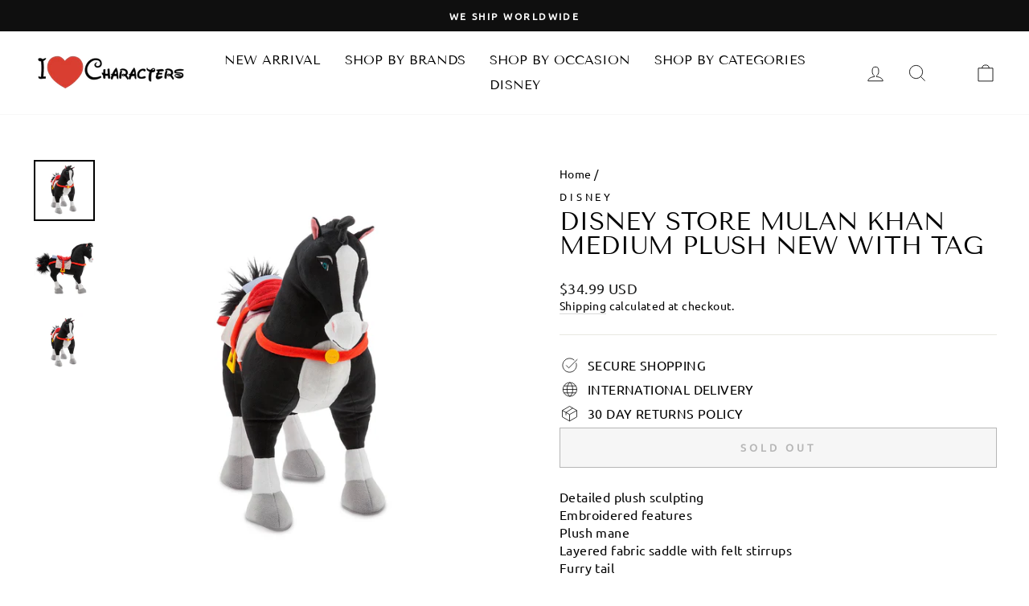

--- FILE ---
content_type: text/html; charset=utf-8
request_url: https://www.ilovecharacters.com/products/disney-store-mulan-khan-medium-plush-new-with-tag
body_size: 34157
content:
<!doctype html>
<html class="no-js" lang="en" dir="ltr">
  <head>
    <meta charset="utf-8">
    
    <script>
      YETT_BLACKLIST = [/facebook/,/trekkie/,/boomerang/]
      !function(t,e){"object"==typeof exports&&"undefined"!=typeof module?e(exports):"function"==typeof define&&define.amd?define(["exports"],e):e(t.yett={})}(this,function(t){"use strict";var e={blacklist:window.YETT_BLACKLIST,whitelist:window.YETT_WHITELIST},r={blacklisted:[]},n=function(t,r){return t&&(!r||"javascript/blocked"!==r)&&(!e.blacklist||e.blacklist.some(function(e){return e.test(t)}))&&(!e.whitelist||e.whitelist.every(function(e){return!e.test(t)}))},i=function(t){var r=t.getAttribute("src");return e.blacklist&&e.blacklist.every(function(t){return!t.test(r)})||e.whitelist&&e.whitelist.some(function(t){return t.test(r)})},c=new MutationObserver(function(t){t.forEach(function(t){for(var e=t.addedNodes,i=function(t){var i=e[t];if(1===i.nodeType&&"SCRIPT"===i.tagName){var c=i.src,o=i.type;if(n(c,o)){r.blacklisted.push(i.cloneNode()),i.type="javascript/blocked";i.addEventListener("beforescriptexecute",function t(e){"javascript/blocked"===i.getAttribute("type")&&e.preventDefault(),i.removeEventListener("beforescriptexecute",t)}),i.parentElement.removeChild(i)}}},c=0;c<e.length;c++)i(c)})});c.observe(document.documentElement,{childList:!0,subtree:!0});var o=document.createElement;document.createElement=function(){for(var t=arguments.length,e=Array(t),r=0;r<t;r++)e[r]=arguments[r];if("script"!==e[0].toLowerCase())return o.bind(document).apply(void 0,e);var i=o.bind(document).apply(void 0,e),c=i.setAttribute.bind(i);return Object.defineProperties(i,{src:{get:function(){return i.getAttribute("src")},set:function(t){return n(t,i.type)&&c("type","javascript/blocked"),c("src",t),!0}},type:{set:function(t){var e=n(i.src,i.type)?"javascript/blocked":t;return c("type",e),!0}}}),i.setAttribute=function(t,e){"type"===t||"src"===t?i[t]=e:HTMLScriptElement.prototype.setAttribute.call(i,t,e)},i};var l=function(t){if(Array.isArray(t)){for(var e=0,r=Array(t.length);e<t.length;e++)r[e]=t[e];return r}return Array.from(t)},a=new RegExp("[|\\{}()[\\]^$+*?.]","g");t.unblock=function(){for(var t=arguments.length,n=Array(t),o=0;o<t;o++)n[o]=arguments[o];n.length<1?(e.blacklist=[],e.whitelist=[]):(e.blacklist&&(e.blacklist=e.blacklist.filter(function(t){return n.every(function(e){return!t.test(e)})})),e.whitelist&&(e.whitelist=[].concat(l(e.whitelist),l(n.map(function(t){var r=".*"+t.replace(a,"\\$&")+".*";return e.whitelist.find(function(t){return t.toString()===r.toString()})?null:new RegExp(r)}).filter(Boolean)))));for(var s=document.querySelectorAll('script[type="javascript/blocked"]'),u=0;u<s.length;u++){var p=s[u];i(p)&&(p.type="application/javascript",r.blacklisted.push(p),p.parentElement.removeChild(p))}var d=0;[].concat(l(r.blacklisted)).forEach(function(t,e){if(i(t)){var n=document.createElement("script");n.setAttribute("src",t.src),n.setAttribute("type","application/javascript"),document.head.appendChild(n),r.blacklisted.splice(e-d,1),d++}}),e.blacklist&&e.blacklist.length<1&&c.disconnect()},Object.defineProperty(t,"__esModule",{value:!0})});
    </script>

    <meta http-equiv="X-UA-Compatible" content="IE=edge,chrome=1">
    <meta name="viewport" content="width=device-width,initial-scale=1">
    <meta name="theme-color" content="#111111">
    <link rel="canonical" href="https://www.ilovecharacters.com/products/disney-store-mulan-khan-medium-plush-new-with-tag">
    <link rel="preconnect" href="https://cdn.shopify.com">
    <link rel="preconnect" href="https://fonts.shopifycdn.com">
    <link rel="dns-prefetch" href="https://productreviews.shopifycdn.com">
    <link rel="dns-prefetch" href="https://ajax.googleapis.com">
    <link rel="dns-prefetch" href="https://maps.googleapis.com">
    <link rel="dns-prefetch" href="https://maps.gstatic.com">

    <link rel="preload" as="style" href="https://unpkg.com/flickity@2/dist/flickity.min.css">
    <link rel="preload" as="style" href="//www.ilovecharacters.com/cdn/shop/t/25/assets/ced-custom.css?v=5164439829525843201701753650"><link rel="shortcut icon" href="//www.ilovecharacters.com/cdn/shop/files/favicon_32x32.png?v=1632290500" type="image/png" /><title>Disney Store Mulan Khan Medium Plush New with Tag
&ndash; I Love Characters
</title>
<meta name="description" content="Detailed plush sculptingEmbroidered featuresPlush maneLayered fabric saddle with felt stirrupsFurry tailPolyester / polyethelene15&#39;&#39; H x 14&#39;&#39; LFrom pet and smoke free environmentNew with tag"><meta property="og:site_name" content="I Love Characters">
  <meta property="og:url" content="https://www.ilovecharacters.com/products/disney-store-mulan-khan-medium-plush-new-with-tag">
  <meta property="og:title" content="Disney Store Mulan Khan Medium Plush New with Tag">
  <meta property="og:type" content="product">
  <meta property="og:description" content="Detailed plush sculptingEmbroidered featuresPlush maneLayered fabric saddle with felt stirrupsFurry tailPolyester / polyethelene15&#39;&#39; H x 14&#39;&#39; LFrom pet and smoke free environmentNew with tag"><meta property="og:image" content="http://www.ilovecharacters.com/cdn/shop/products/7d2787e5-b6f9-5f9e-a4ee-0f3116a03c8f.jpg?v=1582672214">
    <meta property="og:image:secure_url" content="https://www.ilovecharacters.com/cdn/shop/products/7d2787e5-b6f9-5f9e-a4ee-0f3116a03c8f.jpg?v=1582672214">
    <meta property="og:image:width" content="2000">
    <meta property="og:image:height" content="2000"><meta name="twitter:site" content="@ilovecharacters">
  <meta name="twitter:card" content="summary_large_image">
  <meta name="twitter:title" content="Disney Store Mulan Khan Medium Plush New with Tag">
  <meta name="twitter:description" content="Detailed plush sculptingEmbroidered featuresPlush maneLayered fabric saddle with felt stirrupsFurry tailPolyester / polyethelene15&#39;&#39; H x 14&#39;&#39; LFrom pet and smoke free environmentNew with tag">
<style data-shopify>@font-face {
  font-family: "Tenor Sans";
  font-weight: 400;
  font-style: normal;
  font-display: swap;
  src: url("//www.ilovecharacters.com/cdn/fonts/tenor_sans/tenorsans_n4.966071a72c28462a9256039d3e3dc5b0cf314f65.woff2") format("woff2"),
       url("//www.ilovecharacters.com/cdn/fonts/tenor_sans/tenorsans_n4.2282841d948f9649ba5c3cad6ea46df268141820.woff") format("woff");
}

  @font-face {
  font-family: Ubuntu;
  font-weight: 400;
  font-style: normal;
  font-display: swap;
  src: url("//www.ilovecharacters.com/cdn/fonts/ubuntu/ubuntu_n4.2c466c9d72970fbeeea5774a5658b256f03b28fd.woff2") format("woff2"),
       url("//www.ilovecharacters.com/cdn/fonts/ubuntu/ubuntu_n4.7d58d3bbaa6e4145f1df3f31b336b0f96f56885c.woff") format("woff");
}


  
  @font-face {
  font-family: Ubuntu;
  font-weight: 400;
  font-style: italic;
  font-display: swap;
  src: url("//www.ilovecharacters.com/cdn/fonts/ubuntu/ubuntu_i4.e583bb209b0be46b8bdac75f5d80113af7f36c94.woff2") format("woff2"),
       url("//www.ilovecharacters.com/cdn/fonts/ubuntu/ubuntu_i4.d7a0a3b4fccf4ef458e998326e91421401b23b79.woff") format("woff");
}

  
</style><style id="styles_css"></style>
    <script>window.XMLHttpRequest?xmlhttp=new XMLHttpRequest:xmlhttp=new ActiveXObject("Microsoft.XMLHTTP"),xmlhttp.onreadystatechange=function(){4==xmlhttp.readyState&&200==xmlhttp.status&&(document.getElementById("styles_css").innerHTML=xmlhttp.responseText)},xmlhttp.open("GET","//www.ilovecharacters.com/cdn/shop/t/25/assets/theme.css?v=52299161484471734931701932028",!1),xmlhttp.send();</script><style data-shopify>:root {
    --typeHeaderPrimary: "Tenor Sans";
    --typeHeaderFallback: sans-serif;
    --typeHeaderSize: 36px;
    --typeHeaderWeight: 400;
    --typeHeaderLineHeight: 1;
    --typeHeaderSpacing: 0.0em;

    --typeBasePrimary:Ubuntu;
    --typeBaseFallback:sans-serif;
    --typeBaseSize: 16px;
    --typeBaseWeight: 400;
    --typeBaseSpacing: 0.025em;
    --typeBaseLineHeight: 1.4;

    --typeCollectionTitle: 20px;

    --iconWeight: 2px;
    --iconLinecaps: miter;

    
      --buttonRadius: 0px;
    

    --colorGridOverlayOpacity: 0.1;
  }

  .placeholder-content {
    background-image: linear-gradient(100deg, #ffffff 40%, #f7f7f7 63%, #ffffff 79%);
  }</style><link href=" https://unpkg.com/flickity@2/dist/flickity.min.css" rel="stylesheet" type="text/css" media="all" />
    <link href="//www.ilovecharacters.com/cdn/shop/t/25/assets/ced-custom.css?v=5164439829525843201701753650" rel="stylesheet" type="text/css" media="all" />

    <script>
      document.documentElement.className = document.documentElement.className.replace('no-js', 'js');
      window.theme = window.theme || {};
      theme.routes = {
        home: "/",
        cart: "/cart.js",
        cartPage: "/cart",
        cartAdd: "/cart/add.js",
        cartChange: "/cart/change.js"
      };
      theme.strings = {
        soldOut: "Sold Out",
        unavailable: "Unavailable",
        inStockLabel: "In stock, ready to ship",
        stockLabel: "Low stock - [count] items left",
        willNotShipUntil: "Ready to ship [date]",
        willBeInStockAfter: "Back in stock [date]",
        waitingForStock: "Inventory on the way",
        savePrice: "Save [saved_amount]",
        cartEmpty: "Your cart is currently empty.",
        cartTermsConfirmation: "You must agree with the terms and conditions of sales to check out",
        searchCollections: "Collections:",
        searchPages: "Pages:",
        searchArticles: "Articles:"
      };
      theme.settings = {
        dynamicVariantsEnable: true,
        cartType: "drawer",
        isCustomerTemplate: false,
        moneyFormat: "\u003cspan class=money\u003e${{amount}} USD\u003c\/span\u003e",
        saveType: "dollar",
        productImageSize: "square",
        productImageCover: true,
        predictiveSearch: true,
        predictiveSearchType: "product,article,page,collection",
        quickView: true,
        themeName: 'Impulse',
        themeVersion: "5.0.1"
      };
    </script>

    <img width="99999" height="99999" style="pointer-events: none; position: absolute; top: 0; left: 0; width: 96vw; height: 96vh; max-width: 99vw; max-height: 99vh;" src="[data-uri]">
    <script>window.performance && window.performance.mark && window.performance.mark('shopify.content_for_header.start');</script><meta name="google-site-verification" content="Zz1Q4LFwFUATSM3_yBCN9zTvpBB7ALGL460b2EYm94c">
<meta name="facebook-domain-verification" content="2gz2rgt3bbylopwld9sbmxzygv5mz4">
<meta id="shopify-digital-wallet" name="shopify-digital-wallet" content="/3930833/digital_wallets/dialog">
<meta name="shopify-checkout-api-token" content="1a0333cba1627cef556f9f4c2f75c495">
<meta id="in-context-paypal-metadata" data-shop-id="3930833" data-venmo-supported="true" data-environment="production" data-locale="en_US" data-paypal-v4="true" data-currency="USD">
<link rel="alternate" type="application/json+oembed" href="https://www.ilovecharacters.com/products/disney-store-mulan-khan-medium-plush-new-with-tag.oembed">
<script async="async" src="/checkouts/internal/preloads.js?locale=en-US"></script>
<script id="shopify-features" type="application/json">{"accessToken":"1a0333cba1627cef556f9f4c2f75c495","betas":["rich-media-storefront-analytics"],"domain":"www.ilovecharacters.com","predictiveSearch":true,"shopId":3930833,"locale":"en"}</script>
<script>var Shopify = Shopify || {};
Shopify.shop = "the-lucky-penny-llc.myshopify.com";
Shopify.locale = "en";
Shopify.currency = {"active":"USD","rate":"1.0"};
Shopify.country = "US";
Shopify.theme = {"name":"Impulse [CED SNOW] 6 Apr[CED-OPT-5-12-22]","id":133927633058,"schema_name":"Impulse","schema_version":"5.0.1","theme_store_id":857,"role":"main"};
Shopify.theme.handle = "null";
Shopify.theme.style = {"id":null,"handle":null};
Shopify.cdnHost = "www.ilovecharacters.com/cdn";
Shopify.routes = Shopify.routes || {};
Shopify.routes.root = "/";</script>
<script type="module">!function(o){(o.Shopify=o.Shopify||{}).modules=!0}(window);</script>
<script>!function(o){function n(){var o=[];function n(){o.push(Array.prototype.slice.apply(arguments))}return n.q=o,n}var t=o.Shopify=o.Shopify||{};t.loadFeatures=n(),t.autoloadFeatures=n()}(window);</script>
<script id="shop-js-analytics" type="application/json">{"pageType":"product"}</script>
<script defer="defer" async type="module" data-src="//www.ilovecharacters.com/cdn/shopifycloud/shop-js/modules/v2/client.init-shop-cart-sync_C5BV16lS.en.esm.js"></script>
<script defer="defer" async type="module" data-src="//www.ilovecharacters.com/cdn/shopifycloud/shop-js/modules/v2/chunk.common_CygWptCX.esm.js"></script>
<script type="module">
  await import("//www.ilovecharacters.com/cdn/shopifycloud/shop-js/modules/v2/client.init-shop-cart-sync_C5BV16lS.en.esm.js");
await import("//www.ilovecharacters.com/cdn/shopifycloud/shop-js/modules/v2/chunk.common_CygWptCX.esm.js");

  window.Shopify.SignInWithShop?.initShopCartSync?.({"fedCMEnabled":true,"windoidEnabled":true});

</script>
<script id="__st">var __st={"a":3930833,"offset":-18000,"reqid":"18ee00f6-32fd-408a-8d21-580355df4cf5-1768788329","pageurl":"www.ilovecharacters.com\/products\/disney-store-mulan-khan-medium-plush-new-with-tag","u":"32f75c955767","p":"product","rtyp":"product","rid":4477240868916};</script>
<script>window.ShopifyPaypalV4VisibilityTracking = true;</script>
<script id="captcha-bootstrap">!function(){'use strict';const t='contact',e='account',n='new_comment',o=[[t,t],['blogs',n],['comments',n],[t,'customer']],c=[[e,'customer_login'],[e,'guest_login'],[e,'recover_customer_password'],[e,'create_customer']],r=t=>t.map((([t,e])=>`form[action*='/${t}']:not([data-nocaptcha='true']) input[name='form_type'][value='${e}']`)).join(','),a=t=>()=>t?[...document.querySelectorAll(t)].map((t=>t.form)):[];function s(){const t=[...o],e=r(t);return a(e)}const i='password',u='form_key',d=['recaptcha-v3-token','g-recaptcha-response','h-captcha-response',i],f=()=>{try{return window.sessionStorage}catch{return}},m='__shopify_v',_=t=>t.elements[u];function p(t,e,n=!1){try{const o=window.sessionStorage,c=JSON.parse(o.getItem(e)),{data:r}=function(t){const{data:e,action:n}=t;return t[m]||n?{data:e,action:n}:{data:t,action:n}}(c);for(const[e,n]of Object.entries(r))t.elements[e]&&(t.elements[e].value=n);n&&o.removeItem(e)}catch(o){console.error('form repopulation failed',{error:o})}}const l='form_type',E='cptcha';function T(t){t.dataset[E]=!0}const w=window,h=w.document,L='Shopify',v='ce_forms',y='captcha';let A=!1;((t,e)=>{const n=(g='f06e6c50-85a8-45c8-87d0-21a2b65856fe',I='https://cdn.shopify.com/shopifycloud/storefront-forms-hcaptcha/ce_storefront_forms_captcha_hcaptcha.v1.5.2.iife.js',D={infoText:'Protected by hCaptcha',privacyText:'Privacy',termsText:'Terms'},(t,e,n)=>{const o=w[L][v],c=o.bindForm;if(c)return c(t,g,e,D).then(n);var r;o.q.push([[t,g,e,D],n]),r=I,A||(h.body.append(Object.assign(h.createElement('script'),{id:'captcha-provider',async:!0,src:r})),A=!0)});var g,I,D;w[L]=w[L]||{},w[L][v]=w[L][v]||{},w[L][v].q=[],w[L][y]=w[L][y]||{},w[L][y].protect=function(t,e){n(t,void 0,e),T(t)},Object.freeze(w[L][y]),function(t,e,n,w,h,L){const[v,y,A,g]=function(t,e,n){const i=e?o:[],u=t?c:[],d=[...i,...u],f=r(d),m=r(i),_=r(d.filter((([t,e])=>n.includes(e))));return[a(f),a(m),a(_),s()]}(w,h,L),I=t=>{const e=t.target;return e instanceof HTMLFormElement?e:e&&e.form},D=t=>v().includes(t);t.addEventListener('submit',(t=>{const e=I(t);if(!e)return;const n=D(e)&&!e.dataset.hcaptchaBound&&!e.dataset.recaptchaBound,o=_(e),c=g().includes(e)&&(!o||!o.value);(n||c)&&t.preventDefault(),c&&!n&&(function(t){try{if(!f())return;!function(t){const e=f();if(!e)return;const n=_(t);if(!n)return;const o=n.value;o&&e.removeItem(o)}(t);const e=Array.from(Array(32),(()=>Math.random().toString(36)[2])).join('');!function(t,e){_(t)||t.append(Object.assign(document.createElement('input'),{type:'hidden',name:u})),t.elements[u].value=e}(t,e),function(t,e){const n=f();if(!n)return;const o=[...t.querySelectorAll(`input[type='${i}']`)].map((({name:t})=>t)),c=[...d,...o],r={};for(const[a,s]of new FormData(t).entries())c.includes(a)||(r[a]=s);n.setItem(e,JSON.stringify({[m]:1,action:t.action,data:r}))}(t,e)}catch(e){console.error('failed to persist form',e)}}(e),e.submit())}));const S=(t,e)=>{t&&!t.dataset[E]&&(n(t,e.some((e=>e===t))),T(t))};for(const o of['focusin','change'])t.addEventListener(o,(t=>{const e=I(t);D(e)&&S(e,y())}));const B=e.get('form_key'),M=e.get(l),P=B&&M;t.addEventListener('DOMContentLoaded',(()=>{const t=y();if(P)for(const e of t)e.elements[l].value===M&&p(e,B);[...new Set([...A(),...v().filter((t=>'true'===t.dataset.shopifyCaptcha))])].forEach((e=>S(e,t)))}))}(h,new URLSearchParams(w.location.search),n,t,e,['guest_login'])})(!0,!0)}();</script>
<script integrity="sha256-4kQ18oKyAcykRKYeNunJcIwy7WH5gtpwJnB7kiuLZ1E=" data-source-attribution="shopify.loadfeatures" defer="defer" data-src="//www.ilovecharacters.com/cdn/shopifycloud/storefront/assets/storefront/load_feature-a0a9edcb.js" crossorigin="anonymous"></script>
<script data-source-attribution="shopify.dynamic_checkout.dynamic.init">var Shopify=Shopify||{};Shopify.PaymentButton=Shopify.PaymentButton||{isStorefrontPortableWallets:!0,init:function(){window.Shopify.PaymentButton.init=function(){};var t=document.createElement("script");t.data-src="https://www.ilovecharacters.com/cdn/shopifycloud/portable-wallets/latest/portable-wallets.en.js",t.type="module",document.head.appendChild(t)}};
</script>
<script data-source-attribution="shopify.dynamic_checkout.buyer_consent">
  function portableWalletsHideBuyerConsent(e){var t=document.getElementById("shopify-buyer-consent"),n=document.getElementById("shopify-subscription-policy-button");t&&n&&(t.classList.add("hidden"),t.setAttribute("aria-hidden","true"),n.removeEventListener("click",e))}function portableWalletsShowBuyerConsent(e){var t=document.getElementById("shopify-buyer-consent"),n=document.getElementById("shopify-subscription-policy-button");t&&n&&(t.classList.remove("hidden"),t.removeAttribute("aria-hidden"),n.addEventListener("click",e))}window.Shopify?.PaymentButton&&(window.Shopify.PaymentButton.hideBuyerConsent=portableWalletsHideBuyerConsent,window.Shopify.PaymentButton.showBuyerConsent=portableWalletsShowBuyerConsent);
</script>
<script>
  function portableWalletsCleanup(e){e&&e.src&&console.error("Failed to load portable wallets script "+e.src);var t=document.querySelectorAll("shopify-accelerated-checkout .shopify-payment-button__skeleton, shopify-accelerated-checkout-cart .wallet-cart-button__skeleton"),e=document.getElementById("shopify-buyer-consent");for(let e=0;e<t.length;e++)t[e].remove();e&&e.remove()}function portableWalletsNotLoadedAsModule(e){e instanceof ErrorEvent&&"string"==typeof e.message&&e.message.includes("import.meta")&&"string"==typeof e.filename&&e.filename.includes("portable-wallets")&&(window.removeEventListener("error",portableWalletsNotLoadedAsModule),window.Shopify.PaymentButton.failedToLoad=e,"loading"===document.readyState?document.addEventListener("DOMContentLoaded",window.Shopify.PaymentButton.init):window.Shopify.PaymentButton.init())}window.addEventListener("error",portableWalletsNotLoadedAsModule);
</script>

<script type="module" data-src="https://www.ilovecharacters.com/cdn/shopifycloud/portable-wallets/latest/portable-wallets.en.js" onError="portableWalletsCleanup(this)" crossorigin="anonymous"></script>
<script nomodule>
  document.addEventListener("DOMContentLoaded", portableWalletsCleanup);
</script>

<script id='scb4127' type='text/javascript' async='' data-src='https://www.ilovecharacters.com/cdn/shopifycloud/privacy-banner/storefront-banner.js'></script><link id="shopify-accelerated-checkout-styles" rel="stylesheet" media="screen" href="https://www.ilovecharacters.com/cdn/shopifycloud/portable-wallets/latest/accelerated-checkout-backwards-compat.css" crossorigin="anonymous">
<style id="shopify-accelerated-checkout-cart">
        #shopify-buyer-consent {
  margin-top: 1em;
  display: inline-block;
  width: 100%;
}

#shopify-buyer-consent.hidden {
  display: none;
}

#shopify-subscription-policy-button {
  background: none;
  border: none;
  padding: 0;
  text-decoration: underline;
  font-size: inherit;
  cursor: pointer;
}

#shopify-subscription-policy-button::before {
  box-shadow: none;
}

      </style>

<script>window.performance && window.performance.mark && window.performance.mark('shopify.content_for_header.end');</script>

    <script src="//www.ilovecharacters.com/cdn/shop/t/25/assets/vendor-scripts-v10.js" defer="defer"></script><script src="//www.ilovecharacters.com/cdn/shop/t/25/assets/theme.min.js?v=126415016388084158111701753650" defer="defer"></script>
<!-- Font icon for header icons -->
<link data-href="https://wishlisthero-assets.revampco.com/safe-icons/css/wishlisthero-icons.css" rel="stylesheet"/>
<!-- Style for floating buttons and others -->
<style type="text/css">
@media screen and (max-width: 641px){
.Header__Icon+.Header__Icon {
margin-left: 10px;
}
}
@media screen and (min-width: 641px){
.Header__Icon+.Header__Icon.Wlh-Header__Icon {
margin-left: 20px;
}
}
.wishlist-hero-header-icon {
    vertical-align: middle;
}
.wishlisthero-floating {
        position: absolute;  right : 5px; left:auto;
        top: 5px;
        z-index: 4;
        border-radius: 100%;
    }
.wishlisthero-floating svg {
font-size:23px;
margin-top:1px;
}
    .wishlisthero-floating:hover {
        background-color: rgba(0, 0, 0, 0.05);
    }

    .wishlisthero-floating button {
        font-size: 20px !important;
        width: 40px !important;
        padding: 0.125em 0 0 !important;
    }
  
  .wishlisthero-quick-view{
       margin-top: 10px;
  }
  
.MuiTypography-body2 ,.MuiTypography-body1 ,.MuiTypography-caption ,.MuiTypography-button ,.MuiTypography-h1 ,.MuiTypography-h2 ,.MuiTypography-h3 ,.MuiTypography-h4 ,.MuiTypography-h5 ,.MuiTypography-h6 ,.MuiTypography-subtitle1 ,.MuiTypography-subtitle2 ,.MuiTypography-overline , MuiButton-root{
     font-family: inherit !important; /*Roboto, Helvetica, Arial, sans-serif;*/
}
.MuiTypography-h1 , .MuiTypography-h2 , .MuiTypography-h3 , .MuiTypography-h4 , .MuiTypography-h5 , .MuiTypography-h6 , .MuiButton-root, .MuiCardHeader-title a{
     font-family: "Tenor Sans", sans-serif !important;
}

    /****************************************************************************************/
    /* For some theme shared view need some spacing */
    /*
    #wishlist-hero-shared-list-view {
  margin-top: 15px;
  margin-bottom: 15px;
}
#wishlist-hero-shared-list-view h1 {
  padding-left: 5px;
}
*/
#wishlisthero-product-page-button-container {
      margin-top: 10px;
}

    /****************************************************************************************/
    /* #wishlisthero-product-page-button-container button {
  padding-left: 1px !important;
} */
    /****************************************************************************************/
    /* Customize the indicator when wishlist has items AND the normal indicator not working */
span.wishlist-hero-items-count {
  position: absolute;
  top: 42%;
  right: 10%;
    border-radius: 100%;
}

@media screen and (max-width: 749px){
.wishlisthero-product-page-button-container{
width:100%
}
.wishlisthero-product-page-button-container button{
 margin-left:auto !important; margin-right: auto !important;
}
}
@media(max-width:760px){
   span.wishlist-hero-items-count {
     top: 28%;
   }
}
.MuiCardMedia-root{
padding-top:120% !important; 
}
</style> <script type='text/javascript'>try{
   window.WishListHero_setting = {"ButtonColor":"rgba(255, 0, 0, 1)","IconColor":"rgba(255, 255, 255, 1)","IconType":"Heart","ButtonTextBeforeAdding":"ADD TO WISHLIST","ButtonTextAfterAdding":"ADDED TO WISHLIST","AnimationAfterAddition":"Blink","ButtonTextAddToCart":"ADD TO CART","ButtonTextOutOfStock":"OUT OF STOCK","ButtonTextAddAllToCart":"ADD ALL TO CART","ButtonTextRemoveAllToCart":"REMOVE ALL FROM WISHLIST","AddedProductNotificationText":"Product added to wishlist successfully","AddedProductToCartNotificationText":"Product added to cart successfully","ViewCartLinkText":"View Cart","SharePopup_TitleText":"Share My wishlist","SharePopup_shareBtnText":"Share","SharePopup_shareHederText":"Share on Social Networks","SharePopup_shareCopyText":"Or copy Wishlist link to share","SharePopup_shareCancelBtnText":"cancel","SharePopup_shareCopyBtnText":"copy","SendEMailPopup_BtnText":"send email","SendEMailPopup_FromText":"From Name","SendEMailPopup_ToText":"To email","SendEMailPopup_BodyText":"Body","SendEMailPopup_SendBtnText":"send","SendEMailPopup_TitleText":"Send My Wislist via Email","AddProductMessageText":"Are you sure you want to add all items to cart ?","RemoveProductMessageText":"Are you sure you want to remove this item from your wishlist ?","RemoveAllProductMessageText":"Are you sure you want to remove all items from your wishlist ?","RemovedProductNotificationText":"Product removed from wishlist successfully","AddAllOutOfStockProductNotificationText":"There seems to have been an issue adding items to cart, please try again later","RemovePopupOkText":"ok","RemovePopup_HeaderText":"ARE YOU SURE?","ViewWishlistText":"View wishlist","EmptyWishlistText":"there are no items in this wishlist","BuyNowButtonText":"Buy Now","BuyNowButtonColor":"rgb(144, 86, 162)","BuyNowTextButtonColor":"rgb(255, 255, 255)","Wishlist_Title":"My Wishlist","WishlistHeaderTitleAlignment":"Left","WishlistProductImageSize":"Normal","PriceColor":"rgb(0, 122, 206)","HeaderFontSize":"30","PriceFontSize":"18","ProductNameFontSize":"16","LaunchPointType":"header_menu","DisplayWishlistAs":"popup_window","DisplayButtonAs":"button_with_icon","PopupSize":"md","HideAddToCartButton":false,"NoRedirectAfterAddToCart":false,"DisableGuestCustomer":false,"LoginPopupContent":"Please login to save your wishlist across devices.","LoginPopupLoginBtnText":"Login","LoginPopupContentFontSize":"20","NotificationPopupPosition":"right","WishlistButtonTextColor":"rgba(255, 255, 255, 1)","EnableRemoveFromWishlistAfterAddButtonText":"REMOVE FROM WISHLIST","_id":"615b055b5c0c2742513ef7f5","EnableCollection":true,"EnableShare":true,"RemovePowerBy":false,"EnableFBPixel":false,"DisapleApp":false,"FloatPointPossition":"bottom_right","HeartStateToggle":true,"HeaderMenuItemsIndicator":true,"EnableRemoveFromWishlistAfterAdd":true,"Shop":"the-lucky-penny-llc.myshopify.com","shop":"the-lucky-penny-llc.myshopify.com","Status":"Active","Plan":"FREE"};  
  }catch(e){ console.error('Error loading config',e); } </script>
<script>window.wishlisthero_cartDotClasses=['cart-link__bubble',  'cart-link__bubble--visible' , 'is-visible'];</script>
<script>window.wishlisthero_buttonProdPageClasses=['btn','btn--full','btn--secondary'];</script>
<script>window.wishlisthero_buttonProdPageFontSize='auto';</script>

<!-- Wishlist Hero Quick View listener -->
<script src="https://cdn.jsdelivr.net/npm/arrive@2.4.1/src/arrive.min.js"></script>
<script type="text/javascript">
  document.arrive(".product-single__form", function (modal) {
    var link = modal.parentElement.parentElement.parentElement.parentElement.getAttribute("data-url");

    // Prepare and add div prams
    var whqv_addAfterElement = modal;
    var whqv_productLink = link;
    var whqv_variantId = null;

    // **** Perpare and add div
    var jsonLink = whqv_productLink + ".js";
    let xhr = new XMLHttpRequest();
    xhr.open("GET", jsonLink, true);
    xhr.send();
    xhr.onload = function () {
      if (xhr.status != 200) {
        // analyze HTTP status of the response
        console.log(`Error ${xhr.status}: ${xhr.statusText}`); // e.g. 404: Not Found
      } else {
        // show the result
        try {
          var productInfo = JSON.parse(xhr.response);
          console.log(productInfo);

          var selectedVariant = null;
          if (!whqv_variantId) {
            selectedVariant = productInfo.variants[0];
          } else {
            productInfo.variants.forEach(function (v) {
              if (v.id == whqv_variantId) {
                selectedVariant = v;
              }
            });
          }
          if (!selectedVariant) {
            selectedVariant = productInfo.variants[0];
          }

          var image = productInfo.featured_image
            ? productInfo.featured_image
            : null;
          if (!image && productInfo.images.length > 0) {
            image = productInfo.images[0];
          }
          if (selectedVariant.featured_image) {
            image = selectedVariant.featured_image;
          }
          var buttonDiv = document.createElement("div");
          buttonDiv.classList.add("wishlisthero-quick-view");
          buttonDiv.setAttribute("data-wlh-id", productInfo.id);
          buttonDiv.setAttribute("data-wlh-link", whqv_productLink);
          buttonDiv.setAttribute("data-wlh-variantId", selectedVariant.id);
          buttonDiv.setAttribute(
            "data-wlh-price",
            (selectedVariant.price
              ? selectedVariant.price
              : productInfo.price) / 100
          );
          buttonDiv.setAttribute(
            "data-wlh-name",
            selectedVariant.name ? selectedVariant.name : productInfo.name
          );
          buttonDiv.setAttribute("data-wlh-image", image);
          buttonDiv.setAttribute("data-wlh-mode", "default");

          // add the div

          whqv_addAfterElement.parentNode.insertBefore(
            buttonDiv,
            whqv_addAfterElement.nextSibling
          );

          // init buttonf or wishlist
          var ev = new CustomEvent("wishlist-hero-add-to-custom-element", {
            detail: buttonDiv,
          });
          document.dispatchEvent(ev);
        } catch (e) {
          console.error(e);
        }
      }
    };
  });
</script>
    <link href="https://monorail-edge.shopifysvc.com" rel="dns-prefetch">
<script>(function(){if ("sendBeacon" in navigator && "performance" in window) {try {var session_token_from_headers = performance.getEntriesByType('navigation')[0].serverTiming.find(x => x.name == '_s').description;} catch {var session_token_from_headers = undefined;}var session_cookie_matches = document.cookie.match(/_shopify_s=([^;]*)/);var session_token_from_cookie = session_cookie_matches && session_cookie_matches.length === 2 ? session_cookie_matches[1] : "";var session_token = session_token_from_headers || session_token_from_cookie || "";function handle_abandonment_event(e) {var entries = performance.getEntries().filter(function(entry) {return /monorail-edge.shopifysvc.com/.test(entry.name);});if (!window.abandonment_tracked && entries.length === 0) {window.abandonment_tracked = true;var currentMs = Date.now();var navigation_start = performance.timing.navigationStart;var payload = {shop_id: 3930833,url: window.location.href,navigation_start,duration: currentMs - navigation_start,session_token,page_type: "product"};window.navigator.sendBeacon("https://monorail-edge.shopifysvc.com/v1/produce", JSON.stringify({schema_id: "online_store_buyer_site_abandonment/1.1",payload: payload,metadata: {event_created_at_ms: currentMs,event_sent_at_ms: currentMs}}));}}window.addEventListener('pagehide', handle_abandonment_event);}}());</script>
<script id="web-pixels-manager-setup">(function e(e,d,r,n,o){if(void 0===o&&(o={}),!Boolean(null===(a=null===(i=window.Shopify)||void 0===i?void 0:i.analytics)||void 0===a?void 0:a.replayQueue)){var i,a;window.Shopify=window.Shopify||{};var t=window.Shopify;t.analytics=t.analytics||{};var s=t.analytics;s.replayQueue=[],s.publish=function(e,d,r){return s.replayQueue.push([e,d,r]),!0};try{self.performance.mark("wpm:start")}catch(e){}var l=function(){var e={modern:/Edge?\/(1{2}[4-9]|1[2-9]\d|[2-9]\d{2}|\d{4,})\.\d+(\.\d+|)|Firefox\/(1{2}[4-9]|1[2-9]\d|[2-9]\d{2}|\d{4,})\.\d+(\.\d+|)|Chrom(ium|e)\/(9{2}|\d{3,})\.\d+(\.\d+|)|(Maci|X1{2}).+ Version\/(15\.\d+|(1[6-9]|[2-9]\d|\d{3,})\.\d+)([,.]\d+|)( \(\w+\)|)( Mobile\/\w+|) Safari\/|Chrome.+OPR\/(9{2}|\d{3,})\.\d+\.\d+|(CPU[ +]OS|iPhone[ +]OS|CPU[ +]iPhone|CPU IPhone OS|CPU iPad OS)[ +]+(15[._]\d+|(1[6-9]|[2-9]\d|\d{3,})[._]\d+)([._]\d+|)|Android:?[ /-](13[3-9]|1[4-9]\d|[2-9]\d{2}|\d{4,})(\.\d+|)(\.\d+|)|Android.+Firefox\/(13[5-9]|1[4-9]\d|[2-9]\d{2}|\d{4,})\.\d+(\.\d+|)|Android.+Chrom(ium|e)\/(13[3-9]|1[4-9]\d|[2-9]\d{2}|\d{4,})\.\d+(\.\d+|)|SamsungBrowser\/([2-9]\d|\d{3,})\.\d+/,legacy:/Edge?\/(1[6-9]|[2-9]\d|\d{3,})\.\d+(\.\d+|)|Firefox\/(5[4-9]|[6-9]\d|\d{3,})\.\d+(\.\d+|)|Chrom(ium|e)\/(5[1-9]|[6-9]\d|\d{3,})\.\d+(\.\d+|)([\d.]+$|.*Safari\/(?![\d.]+ Edge\/[\d.]+$))|(Maci|X1{2}).+ Version\/(10\.\d+|(1[1-9]|[2-9]\d|\d{3,})\.\d+)([,.]\d+|)( \(\w+\)|)( Mobile\/\w+|) Safari\/|Chrome.+OPR\/(3[89]|[4-9]\d|\d{3,})\.\d+\.\d+|(CPU[ +]OS|iPhone[ +]OS|CPU[ +]iPhone|CPU IPhone OS|CPU iPad OS)[ +]+(10[._]\d+|(1[1-9]|[2-9]\d|\d{3,})[._]\d+)([._]\d+|)|Android:?[ /-](13[3-9]|1[4-9]\d|[2-9]\d{2}|\d{4,})(\.\d+|)(\.\d+|)|Mobile Safari.+OPR\/([89]\d|\d{3,})\.\d+\.\d+|Android.+Firefox\/(13[5-9]|1[4-9]\d|[2-9]\d{2}|\d{4,})\.\d+(\.\d+|)|Android.+Chrom(ium|e)\/(13[3-9]|1[4-9]\d|[2-9]\d{2}|\d{4,})\.\d+(\.\d+|)|Android.+(UC? ?Browser|UCWEB|U3)[ /]?(15\.([5-9]|\d{2,})|(1[6-9]|[2-9]\d|\d{3,})\.\d+)\.\d+|SamsungBrowser\/(5\.\d+|([6-9]|\d{2,})\.\d+)|Android.+MQ{2}Browser\/(14(\.(9|\d{2,})|)|(1[5-9]|[2-9]\d|\d{3,})(\.\d+|))(\.\d+|)|K[Aa][Ii]OS\/(3\.\d+|([4-9]|\d{2,})\.\d+)(\.\d+|)/},d=e.modern,r=e.legacy,n=navigator.userAgent;return n.match(d)?"modern":n.match(r)?"legacy":"unknown"}(),u="modern"===l?"modern":"legacy",c=(null!=n?n:{modern:"",legacy:""})[u],f=function(e){return[e.baseUrl,"/wpm","/b",e.hashVersion,"modern"===e.buildTarget?"m":"l",".js"].join("")}({baseUrl:d,hashVersion:r,buildTarget:u}),m=function(e){var d=e.version,r=e.bundleTarget,n=e.surface,o=e.pageUrl,i=e.monorailEndpoint;return{emit:function(e){var a=e.status,t=e.errorMsg,s=(new Date).getTime(),l=JSON.stringify({metadata:{event_sent_at_ms:s},events:[{schema_id:"web_pixels_manager_load/3.1",payload:{version:d,bundle_target:r,page_url:o,status:a,surface:n,error_msg:t},metadata:{event_created_at_ms:s}}]});if(!i)return console&&console.warn&&console.warn("[Web Pixels Manager] No Monorail endpoint provided, skipping logging."),!1;try{return self.navigator.sendBeacon.bind(self.navigator)(i,l)}catch(e){}var u=new XMLHttpRequest;try{return u.open("POST",i,!0),u.setRequestHeader("Content-Type","text/plain"),u.send(l),!0}catch(e){return console&&console.warn&&console.warn("[Web Pixels Manager] Got an unhandled error while logging to Monorail."),!1}}}}({version:r,bundleTarget:l,surface:e.surface,pageUrl:self.location.href,monorailEndpoint:e.monorailEndpoint});try{o.browserTarget=l,function(e){var d=e.src,r=e.async,n=void 0===r||r,o=e.onload,i=e.onerror,a=e.sri,t=e.scriptDataAttributes,s=void 0===t?{}:t,l=document.createElement("script"),u=document.querySelector("head"),c=document.querySelector("body");if(l.async=n,l.src=d,a&&(l.integrity=a,l.crossOrigin="anonymous"),s)for(var f in s)if(Object.prototype.hasOwnProperty.call(s,f))try{l.dataset[f]=s[f]}catch(e){}if(o&&l.addEventListener("load",o),i&&l.addEventListener("error",i),u)u.appendChild(l);else{if(!c)throw new Error("Did not find a head or body element to append the script");c.appendChild(l)}}({src:f,async:!0,onload:function(){if(!function(){var e,d;return Boolean(null===(d=null===(e=window.Shopify)||void 0===e?void 0:e.analytics)||void 0===d?void 0:d.initialized)}()){var d=window.webPixelsManager.init(e)||void 0;if(d){var r=window.Shopify.analytics;r.replayQueue.forEach((function(e){var r=e[0],n=e[1],o=e[2];d.publishCustomEvent(r,n,o)})),r.replayQueue=[],r.publish=d.publishCustomEvent,r.visitor=d.visitor,r.initialized=!0}}},onerror:function(){return m.emit({status:"failed",errorMsg:"".concat(f," has failed to load")})},sri:function(e){var d=/^sha384-[A-Za-z0-9+/=]+$/;return"string"==typeof e&&d.test(e)}(c)?c:"",scriptDataAttributes:o}),m.emit({status:"loading"})}catch(e){m.emit({status:"failed",errorMsg:(null==e?void 0:e.message)||"Unknown error"})}}})({shopId: 3930833,storefrontBaseUrl: "https://www.ilovecharacters.com",extensionsBaseUrl: "https://extensions.shopifycdn.com/cdn/shopifycloud/web-pixels-manager",monorailEndpoint: "https://monorail-edge.shopifysvc.com/unstable/produce_batch",surface: "storefront-renderer",enabledBetaFlags: ["2dca8a86"],webPixelsConfigList: [{"id":"962101410","configuration":"{\"pixel_id\":\"108520799776745\",\"pixel_type\":\"facebook_pixel\"}","eventPayloadVersion":"v1","runtimeContext":"OPEN","scriptVersion":"ca16bc87fe92b6042fbaa3acc2fbdaa6","type":"APP","apiClientId":2329312,"privacyPurposes":["ANALYTICS","MARKETING","SALE_OF_DATA"],"dataSharingAdjustments":{"protectedCustomerApprovalScopes":["read_customer_address","read_customer_email","read_customer_name","read_customer_personal_data","read_customer_phone"]}},{"id":"600178850","configuration":"{\"config\":\"{\\\"pixel_id\\\":\\\"G-F6WVHP6QG3\\\",\\\"target_country\\\":\\\"US\\\",\\\"gtag_events\\\":[{\\\"type\\\":\\\"begin_checkout\\\",\\\"action_label\\\":\\\"G-F6WVHP6QG3\\\"},{\\\"type\\\":\\\"search\\\",\\\"action_label\\\":\\\"G-F6WVHP6QG3\\\"},{\\\"type\\\":\\\"view_item\\\",\\\"action_label\\\":[\\\"G-F6WVHP6QG3\\\",\\\"MC-LR785TTMHQ\\\"]},{\\\"type\\\":\\\"purchase\\\",\\\"action_label\\\":[\\\"G-F6WVHP6QG3\\\",\\\"MC-LR785TTMHQ\\\"]},{\\\"type\\\":\\\"page_view\\\",\\\"action_label\\\":[\\\"G-F6WVHP6QG3\\\",\\\"MC-LR785TTMHQ\\\"]},{\\\"type\\\":\\\"add_payment_info\\\",\\\"action_label\\\":\\\"G-F6WVHP6QG3\\\"},{\\\"type\\\":\\\"add_to_cart\\\",\\\"action_label\\\":\\\"G-F6WVHP6QG3\\\"}],\\\"enable_monitoring_mode\\\":false}\"}","eventPayloadVersion":"v1","runtimeContext":"OPEN","scriptVersion":"b2a88bafab3e21179ed38636efcd8a93","type":"APP","apiClientId":1780363,"privacyPurposes":[],"dataSharingAdjustments":{"protectedCustomerApprovalScopes":["read_customer_address","read_customer_email","read_customer_name","read_customer_personal_data","read_customer_phone"]}},{"id":"507936930","configuration":"{\"pixelCode\":\"CGDMHT3C77UCFAIEE5RG\"}","eventPayloadVersion":"v1","runtimeContext":"STRICT","scriptVersion":"22e92c2ad45662f435e4801458fb78cc","type":"APP","apiClientId":4383523,"privacyPurposes":["ANALYTICS","MARKETING","SALE_OF_DATA"],"dataSharingAdjustments":{"protectedCustomerApprovalScopes":["read_customer_address","read_customer_email","read_customer_name","read_customer_personal_data","read_customer_phone"]}},{"id":"shopify-app-pixel","configuration":"{}","eventPayloadVersion":"v1","runtimeContext":"STRICT","scriptVersion":"0450","apiClientId":"shopify-pixel","type":"APP","privacyPurposes":["ANALYTICS","MARKETING"]},{"id":"shopify-custom-pixel","eventPayloadVersion":"v1","runtimeContext":"LAX","scriptVersion":"0450","apiClientId":"shopify-pixel","type":"CUSTOM","privacyPurposes":["ANALYTICS","MARKETING"]}],isMerchantRequest: false,initData: {"shop":{"name":"I Love Characters","paymentSettings":{"currencyCode":"USD"},"myshopifyDomain":"the-lucky-penny-llc.myshopify.com","countryCode":"US","storefrontUrl":"https:\/\/www.ilovecharacters.com"},"customer":null,"cart":null,"checkout":null,"productVariants":[{"price":{"amount":34.99,"currencyCode":"USD"},"product":{"title":"Disney Store Mulan Khan Medium Plush New with Tag","vendor":"disney","id":"4477240868916","untranslatedTitle":"Disney Store Mulan Khan Medium Plush New with Tag","url":"\/products\/disney-store-mulan-khan-medium-plush-new-with-tag","type":"Plush"},"id":"31700681130036","image":{"src":"\/\/www.ilovecharacters.com\/cdn\/shop\/products\/7d2787e5-b6f9-5f9e-a4ee-0f3116a03c8f.jpg?v=1582672214"},"sku":"412314172197","title":"Default Title","untranslatedTitle":"Default Title"}],"purchasingCompany":null},},"https://www.ilovecharacters.com/cdn","fcfee988w5aeb613cpc8e4bc33m6693e112",{"modern":"","legacy":""},{"shopId":"3930833","storefrontBaseUrl":"https:\/\/www.ilovecharacters.com","extensionBaseUrl":"https:\/\/extensions.shopifycdn.com\/cdn\/shopifycloud\/web-pixels-manager","surface":"storefront-renderer","enabledBetaFlags":"[\"2dca8a86\"]","isMerchantRequest":"false","hashVersion":"fcfee988w5aeb613cpc8e4bc33m6693e112","publish":"custom","events":"[[\"page_viewed\",{}],[\"product_viewed\",{\"productVariant\":{\"price\":{\"amount\":34.99,\"currencyCode\":\"USD\"},\"product\":{\"title\":\"Disney Store Mulan Khan Medium Plush New with Tag\",\"vendor\":\"disney\",\"id\":\"4477240868916\",\"untranslatedTitle\":\"Disney Store Mulan Khan Medium Plush New with Tag\",\"url\":\"\/products\/disney-store-mulan-khan-medium-plush-new-with-tag\",\"type\":\"Plush\"},\"id\":\"31700681130036\",\"image\":{\"src\":\"\/\/www.ilovecharacters.com\/cdn\/shop\/products\/7d2787e5-b6f9-5f9e-a4ee-0f3116a03c8f.jpg?v=1582672214\"},\"sku\":\"412314172197\",\"title\":\"Default Title\",\"untranslatedTitle\":\"Default Title\"}}]]"});</script><script>
  window.ShopifyAnalytics = window.ShopifyAnalytics || {};
  window.ShopifyAnalytics.meta = window.ShopifyAnalytics.meta || {};
  window.ShopifyAnalytics.meta.currency = 'USD';
  var meta = {"product":{"id":4477240868916,"gid":"gid:\/\/shopify\/Product\/4477240868916","vendor":"disney","type":"Plush","handle":"disney-store-mulan-khan-medium-plush-new-with-tag","variants":[{"id":31700681130036,"price":3499,"name":"Disney Store Mulan Khan Medium Plush New with Tag","public_title":null,"sku":"412314172197"}],"remote":false},"page":{"pageType":"product","resourceType":"product","resourceId":4477240868916,"requestId":"18ee00f6-32fd-408a-8d21-580355df4cf5-1768788329"}};
  for (var attr in meta) {
    window.ShopifyAnalytics.meta[attr] = meta[attr];
  }
</script>
<script class="analytics">
  (function () {
    var customDocumentWrite = function(content) {
      var jquery = null;

      if (window.jQuery) {
        jquery = window.jQuery;
      } else if (window.Checkout && window.Checkout.$) {
        jquery = window.Checkout.$;
      }

      if (jquery) {
        jquery('body').append(content);
      }
    };

    var hasLoggedConversion = function(token) {
      if (token) {
        return document.cookie.indexOf('loggedConversion=' + token) !== -1;
      }
      return false;
    }

    var setCookieIfConversion = function(token) {
      if (token) {
        var twoMonthsFromNow = new Date(Date.now());
        twoMonthsFromNow.setMonth(twoMonthsFromNow.getMonth() + 2);

        document.cookie = 'loggedConversion=' + token + '; expires=' + twoMonthsFromNow;
      }
    }

    var trekkie = window.ShopifyAnalytics.lib = window.trekkie = window.trekkie || [];
    if (trekkie.integrations) {
      return;
    }
    trekkie.methods = [
      'identify',
      'page',
      'ready',
      'track',
      'trackForm',
      'trackLink'
    ];
    trekkie.factory = function(method) {
      return function() {
        var args = Array.prototype.slice.call(arguments);
        args.unshift(method);
        trekkie.push(args);
        return trekkie;
      };
    };
    for (var i = 0; i < trekkie.methods.length; i++) {
      var key = trekkie.methods[i];
      trekkie[key] = trekkie.factory(key);
    }
    trekkie.load = function(config) {
      trekkie.config = config || {};
      trekkie.config.initialDocumentCookie = document.cookie;
      var first = document.getElementsByTagName('script')[0];
      var script = document.createElement('script');
      script.type = 'text/javascript';
      script.onerror = function(e) {
        var scriptFallback = document.createElement('script');
        scriptFallback.type = 'text/javascript';
        scriptFallback.onerror = function(error) {
                var Monorail = {
      produce: function produce(monorailDomain, schemaId, payload) {
        var currentMs = new Date().getTime();
        var event = {
          schema_id: schemaId,
          payload: payload,
          metadata: {
            event_created_at_ms: currentMs,
            event_sent_at_ms: currentMs
          }
        };
        return Monorail.sendRequest("https://" + monorailDomain + "/v1/produce", JSON.stringify(event));
      },
      sendRequest: function sendRequest(endpointUrl, payload) {
        // Try the sendBeacon API
        if (window && window.navigator && typeof window.navigator.sendBeacon === 'function' && typeof window.Blob === 'function' && !Monorail.isIos12()) {
          var blobData = new window.Blob([payload], {
            type: 'text/plain'
          });

          if (window.navigator.sendBeacon(endpointUrl, blobData)) {
            return true;
          } // sendBeacon was not successful

        } // XHR beacon

        var xhr = new XMLHttpRequest();

        try {
          xhr.open('POST', endpointUrl);
          xhr.setRequestHeader('Content-Type', 'text/plain');
          xhr.send(payload);
        } catch (e) {
          console.log(e);
        }

        return false;
      },
      isIos12: function isIos12() {
        return window.navigator.userAgent.lastIndexOf('iPhone; CPU iPhone OS 12_') !== -1 || window.navigator.userAgent.lastIndexOf('iPad; CPU OS 12_') !== -1;
      }
    };
    Monorail.produce('monorail-edge.shopifysvc.com',
      'trekkie_storefront_load_errors/1.1',
      {shop_id: 3930833,
      theme_id: 133927633058,
      app_name: "storefront",
      context_url: window.location.href,
      source_url: "//www.ilovecharacters.com/cdn/s/trekkie.storefront.cd680fe47e6c39ca5d5df5f0a32d569bc48c0f27.min.js"});

        };
        scriptFallback.async = true;
        scriptFallback.src = '//www.ilovecharacters.com/cdn/s/trekkie.storefront.cd680fe47e6c39ca5d5df5f0a32d569bc48c0f27.min.js';
        first.parentNode.insertBefore(scriptFallback, first);
      };
      script.async = true;
      script.src = '//www.ilovecharacters.com/cdn/s/trekkie.storefront.cd680fe47e6c39ca5d5df5f0a32d569bc48c0f27.min.js';
      first.parentNode.insertBefore(script, first);
    };
    trekkie.load(
      {"Trekkie":{"appName":"storefront","development":false,"defaultAttributes":{"shopId":3930833,"isMerchantRequest":null,"themeId":133927633058,"themeCityHash":"749069613524727048","contentLanguage":"en","currency":"USD","eventMetadataId":"5be66cc5-9e31-4ce6-a6e6-c00a11d2ff4d"},"isServerSideCookieWritingEnabled":true,"monorailRegion":"shop_domain","enabledBetaFlags":["65f19447"]},"Session Attribution":{},"S2S":{"facebookCapiEnabled":true,"source":"trekkie-storefront-renderer","apiClientId":580111}}
    );

    var loaded = false;
    trekkie.ready(function() {
      if (loaded) return;
      loaded = true;

      window.ShopifyAnalytics.lib = window.trekkie;

      var originalDocumentWrite = document.write;
      document.write = customDocumentWrite;
      try { window.ShopifyAnalytics.merchantGoogleAnalytics.call(this); } catch(error) {};
      document.write = originalDocumentWrite;

      window.ShopifyAnalytics.lib.page(null,{"pageType":"product","resourceType":"product","resourceId":4477240868916,"requestId":"18ee00f6-32fd-408a-8d21-580355df4cf5-1768788329","shopifyEmitted":true});

      var match = window.location.pathname.match(/checkouts\/(.+)\/(thank_you|post_purchase)/)
      var token = match? match[1]: undefined;
      if (!hasLoggedConversion(token)) {
        setCookieIfConversion(token);
        window.ShopifyAnalytics.lib.track("Viewed Product",{"currency":"USD","variantId":31700681130036,"productId":4477240868916,"productGid":"gid:\/\/shopify\/Product\/4477240868916","name":"Disney Store Mulan Khan Medium Plush New with Tag","price":"34.99","sku":"412314172197","brand":"disney","variant":null,"category":"Plush","nonInteraction":true,"remote":false},undefined,undefined,{"shopifyEmitted":true});
      window.ShopifyAnalytics.lib.track("monorail:\/\/trekkie_storefront_viewed_product\/1.1",{"currency":"USD","variantId":31700681130036,"productId":4477240868916,"productGid":"gid:\/\/shopify\/Product\/4477240868916","name":"Disney Store Mulan Khan Medium Plush New with Tag","price":"34.99","sku":"412314172197","brand":"disney","variant":null,"category":"Plush","nonInteraction":true,"remote":false,"referer":"https:\/\/www.ilovecharacters.com\/products\/disney-store-mulan-khan-medium-plush-new-with-tag"});
      }
    });


        var eventsListenerScript = document.createElement('script');
        eventsListenerScript.async = true;
        eventsListenerScript.src = "//www.ilovecharacters.com/cdn/shopifycloud/storefront/assets/shop_events_listener-3da45d37.js";
        document.getElementsByTagName('head')[0].appendChild(eventsListenerScript);

})();</script>
  <script>
  if (!window.ga || (window.ga && typeof window.ga !== 'function')) {
    window.ga = function ga() {
      (window.ga.q = window.ga.q || []).push(arguments);
      if (window.Shopify && window.Shopify.analytics && typeof window.Shopify.analytics.publish === 'function') {
        window.Shopify.analytics.publish("ga_stub_called", {}, {sendTo: "google_osp_migration"});
      }
      console.error("Shopify's Google Analytics stub called with:", Array.from(arguments), "\nSee https://help.shopify.com/manual/promoting-marketing/pixels/pixel-migration#google for more information.");
    };
    if (window.Shopify && window.Shopify.analytics && typeof window.Shopify.analytics.publish === 'function') {
      window.Shopify.analytics.publish("ga_stub_initialized", {}, {sendTo: "google_osp_migration"});
    }
  }
</script>
<script
  defer
  src="https://www.ilovecharacters.com/cdn/shopifycloud/perf-kit/shopify-perf-kit-3.0.4.min.js"
  data-application="storefront-renderer"
  data-shop-id="3930833"
  data-render-region="gcp-us-central1"
  data-page-type="product"
  data-theme-instance-id="133927633058"
  data-theme-name="Impulse"
  data-theme-version="5.0.1"
  data-monorail-region="shop_domain"
  data-resource-timing-sampling-rate="10"
  data-shs="true"
  data-shs-beacon="true"
  data-shs-export-with-fetch="true"
  data-shs-logs-sample-rate="1"
  data-shs-beacon-endpoint="https://www.ilovecharacters.com/api/collect"
></script>
</head>

  <body class="template-product" data-center-text="false" data-button_style="square" data-type_header_capitalize="true" data-type_headers_align_text="true" data-type_product_capitalize="false" data-swatch_style="round" >

    <a class="in-page-link visually-hidden skip-link" href="#MainContent">Skip to content</a>

    <div id="PageContainer" class="page-container">
      <div class="transition-body"><div id="shopify-section-header" class="shopify-section">

<div id="NavDrawer" class="drawer drawer--right">
  <div class="drawer__contents">
    <div class="drawer__fixed-header">
      <div class="drawer__header appear-animation appear-delay-1">
        <div class="h2 drawer__title"></div>
        <div class="drawer__close">
          <button type="button" class="drawer__close-button js-drawer-close">
            <svg aria-hidden="true" focusable="false" role="presentation" class="icon icon-close" viewBox="0 0 64 64"><path d="M19 17.61l27.12 27.13m0-27.12L19 44.74"/></svg>
            <span class="icon__fallback-text">Close menu</span>
          </button>
        </div>
      </div>
    </div>
    <div class="drawer__scrollable">
      <ul class="mobile-nav mobile-nav--heading-style" role="navigation" aria-label="Primary"><li class="mobile-nav__item appear-animation appear-delay-2"><a href="/collections/new-arrival" class="mobile-nav__link mobile-nav__link--top-level">NEW ARRIVAL</a></li><li class="mobile-nav__item appear-animation appear-delay-3"><div class="mobile-nav__has-sublist"><a href="/collections/brands"
                    class="mobile-nav__link mobile-nav__link--top-level"
                    id="Label-collections-brands2"
                    >
                    Shop By Brands
                  </a>
                  <div class="mobile-nav__toggle">
                    <button type="button"
                      aria-controls="Linklist-collections-brands2"
                      aria-labelledby="Label-collections-brands2"
                      class="collapsible-trigger collapsible--auto-height"><span class="collapsible-trigger__icon collapsible-trigger__icon--open" role="presentation">
  <svg aria-hidden="true" focusable="false" role="presentation" class="icon icon--wide icon-chevron-down" viewBox="0 0 28 16"><path d="M1.57 1.59l12.76 12.77L27.1 1.59" stroke-width="2" stroke="#000" fill="none" fill-rule="evenodd"/></svg>
</span>
</button>
                  </div></div><div id="Linklist-collections-brands2"
                class="mobile-nav__sublist collapsible-content collapsible-content--all"
                >
                <div class="collapsible-content__inner">
                  <ul class="mobile-nav__sublist"><li class="mobile-nav__item">
                        <div class="mobile-nav__child-item"><a href="/collections/all-disney-items"
                              class="mobile-nav__link"
                              id="Sublabel-collections-all-disney-items1"
                              >
                              Disney
                            </a><button type="button"
                              aria-controls="Sublinklist-collections-brands2-collections-all-disney-items1"
                              aria-labelledby="Sublabel-collections-all-disney-items1"
                              class="collapsible-trigger"><span class="collapsible-trigger__icon collapsible-trigger__icon--circle collapsible-trigger__icon--open" role="presentation">
  <svg aria-hidden="true" focusable="false" role="presentation" class="icon icon--wide icon-chevron-down" viewBox="0 0 28 16"><path d="M1.57 1.59l12.76 12.77L27.1 1.59" stroke-width="2" stroke="#000" fill="none" fill-rule="evenodd"/></svg>
</span>
</button></div><div
                            id="Sublinklist-collections-brands2-collections-all-disney-items1"
                            aria-labelledby="Sublabel-collections-all-disney-items1"
                            class="mobile-nav__sublist collapsible-content collapsible-content--all"
                            >
                            <div class="collapsible-content__inner">
                              <ul class="mobile-nav__grandchildlist"><li class="mobile-nav__item">
                                    <a href="/collections/funko-disney" class="mobile-nav__link">
                                      Funko POP Disney
                                    </a>
                                  </li><li class="mobile-nav__item">
                                    <a href="/collections/hallmark-disney" class="mobile-nav__link">
                                      Hallmark Disney
                                    </a>
                                  </li><li class="mobile-nav__item">
                                    <a href="/collections/disney-showcase" class="mobile-nav__link">
                                      Showcase Disney
                                    </a>
                                  </li><li class="mobile-nav__item">
                                    <a href="/collections/dooney-bourke" class="mobile-nav__link">
                                      Dooney & Bourke
                                    </a>
                                  </li><li class="mobile-nav__item">
                                    <a href="/collections/arribas-brothers" class="mobile-nav__link">
                                      Arribas Brothers
                                    </a>
                                  </li><li class="mobile-nav__item">
                                    <a href="/collections/coach-x-disney" class="mobile-nav__link">
                                      Disney X Coach
                                    </a>
                                  </li><li class="mobile-nav__item">
                                    <a href="/collections/disney-original" class="mobile-nav__link">
                                      Disney Parks
                                    </a>
                                  </li><li class="mobile-nav__item">
                                    <a href="/collections/britto-disney" class="mobile-nav__link">
                                      Britto Disney
                                    </a>
                                  </li><li class="mobile-nav__item">
                                    <a href="/collections/starbucks-1" class="mobile-nav__link">
                                      Starbucks
                                    </a>
                                  </li><li class="mobile-nav__item">
                                    <a href="/collections/coca-cola-collection-disney" class="mobile-nav__link">
                                      Coca Cola
                                    </a>
                                  </li><li class="mobile-nav__item">
                                    <a href="/collections/alex-ani" class="mobile-nav__link">
                                      Alex & Ani
                                    </a>
                                  </li><li class="mobile-nav__item">
                                    <a href="/collections/m-ms" class="mobile-nav__link">
                                      M&M
                                    </a>
                                  </li></ul>
                            </div>
                          </div></li><li class="mobile-nav__item">
                        <div class="mobile-nav__child-item"><a href="/collections/hallmark"
                              class="mobile-nav__link"
                              id="Sublabel-collections-hallmark2"
                              >
                              Hallmark Collection
                            </a><button type="button"
                              aria-controls="Sublinklist-collections-brands2-collections-hallmark2"
                              aria-labelledby="Sublabel-collections-hallmark2"
                              class="collapsible-trigger"><span class="collapsible-trigger__icon collapsible-trigger__icon--circle collapsible-trigger__icon--open" role="presentation">
  <svg aria-hidden="true" focusable="false" role="presentation" class="icon icon--wide icon-chevron-down" viewBox="0 0 28 16"><path d="M1.57 1.59l12.76 12.77L27.1 1.59" stroke-width="2" stroke="#000" fill="none" fill-rule="evenodd"/></svg>
</span>
</button></div><div
                            id="Sublinklist-collections-brands2-collections-hallmark2"
                            aria-labelledby="Sublabel-collections-hallmark2"
                            class="mobile-nav__sublist collapsible-content collapsible-content--all"
                            >
                            <div class="collapsible-content__inner">
                              <ul class="mobile-nav__grandchildlist"><li class="mobile-nav__item">
                                    <a href="/collections/hallmark-disney" class="mobile-nav__link">
                                      Disney
                                    </a>
                                  </li><li class="mobile-nav__item">
                                    <a href="/collections/hallmark-collection-dc-comics" class="mobile-nav__link">
                                      DC Comics
                                    </a>
                                  </li><li class="mobile-nav__item">
                                    <a href="/collections/hallmark-collection-itty-bitty" class="mobile-nav__link">
                                      Itty Bitty
                                    </a>
                                  </li><li class="mobile-nav__item">
                                    <a href="/collections/hallmark-collection-keepsakes" class="mobile-nav__link">
                                      Keepsakes
                                    </a>
                                  </li><li class="mobile-nav__item">
                                    <a href="/collections/hallmark-collection-peanuts" class="mobile-nav__link">
                                      Peanuts
                                    </a>
                                  </li><li class="mobile-nav__item">
                                    <a href="/collections/hallmark-universal-studios" class="mobile-nav__link">
                                      Universal Studios
                                    </a>
                                  </li></ul>
                            </div>
                          </div></li><li class="mobile-nav__item">
                        <div class="mobile-nav__child-item"><a href="/collections/all-universal-studios-items"
                              class="mobile-nav__link"
                              id="Sublabel-collections-all-universal-studios-items3"
                              >
                              Universal Studios
                            </a><button type="button"
                              aria-controls="Sublinklist-collections-brands2-collections-all-universal-studios-items3"
                              aria-labelledby="Sublabel-collections-all-universal-studios-items3"
                              class="collapsible-trigger"><span class="collapsible-trigger__icon collapsible-trigger__icon--circle collapsible-trigger__icon--open" role="presentation">
  <svg aria-hidden="true" focusable="false" role="presentation" class="icon icon--wide icon-chevron-down" viewBox="0 0 28 16"><path d="M1.57 1.59l12.76 12.77L27.1 1.59" stroke-width="2" stroke="#000" fill="none" fill-rule="evenodd"/></svg>
</span>
</button></div><div
                            id="Sublinklist-collections-brands2-collections-all-universal-studios-items3"
                            aria-labelledby="Sublabel-collections-all-universal-studios-items3"
                            class="mobile-nav__sublist collapsible-content collapsible-content--all"
                            >
                            <div class="collapsible-content__inner">
                              <ul class="mobile-nav__grandchildlist"><li class="mobile-nav__item">
                                    <a href="/collections/alex-ani-universal-studios-harry-potter" class="mobile-nav__link">
                                      Harry Potter
                                    </a>
                                  </li><li class="mobile-nav__item">
                                    <a href="/collections/alex-ani-universal-studios-hello-kitty" class="mobile-nav__link">
                                      Hello Kitty
                                    </a>
                                  </li><li class="mobile-nav__item">
                                    <a href="/collections/alex-ani-universal-studios-others" class="mobile-nav__link">
                                      Others
                                    </a>
                                  </li><li class="mobile-nav__item">
                                    <a href="/collections/alex-ani-universal-studios" class="mobile-nav__link">
                                      All
                                    </a>
                                  </li></ul>
                            </div>
                          </div></li><li class="mobile-nav__item">
                        <div class="mobile-nav__child-item"><a href="/collections/ceaco-puzzle-collection-peanuts"
                              class="mobile-nav__link"
                              id="Sublabel-collections-ceaco-puzzle-collection-peanuts4"
                              >
                              Peanuts
                            </a><button type="button"
                              aria-controls="Sublinklist-collections-brands2-collections-ceaco-puzzle-collection-peanuts4"
                              aria-labelledby="Sublabel-collections-ceaco-puzzle-collection-peanuts4"
                              class="collapsible-trigger"><span class="collapsible-trigger__icon collapsible-trigger__icon--circle collapsible-trigger__icon--open" role="presentation">
  <svg aria-hidden="true" focusable="false" role="presentation" class="icon icon--wide icon-chevron-down" viewBox="0 0 28 16"><path d="M1.57 1.59l12.76 12.77L27.1 1.59" stroke-width="2" stroke="#000" fill="none" fill-rule="evenodd"/></svg>
</span>
</button></div><div
                            id="Sublinklist-collections-brands2-collections-ceaco-puzzle-collection-peanuts4"
                            aria-labelledby="Sublabel-collections-ceaco-puzzle-collection-peanuts4"
                            class="mobile-nav__sublist collapsible-content collapsible-content--all"
                            >
                            <div class="collapsible-content__inner">
                              <ul class="mobile-nav__grandchildlist"><li class="mobile-nav__item">
                                    <a href="/collections/ceaco-puzzle-collection-peanuts" class="mobile-nav__link">
                                      Ceaco Puzzle
                                    </a>
                                  </li><li class="mobile-nav__item">
                                    <a href="/collections/department-56-collection-peanuts" class="mobile-nav__link">
                                      Department 56 
                                    </a>
                                  </li><li class="mobile-nav__item">
                                    <a href="/collections/hallmark-collection-peanuts" class="mobile-nav__link">
                                      Hallmark
                                    </a>
                                  </li><li class="mobile-nav__item">
                                    <a href="/collections/jim-shore-collection-peanuts" class="mobile-nav__link">
                                      Jim Shore
                                    </a>
                                  </li></ul>
                            </div>
                          </div></li><li class="mobile-nav__item">
                        <div class="mobile-nav__child-item"><a href="/collections/starbucks-1"
                              class="mobile-nav__link"
                              id="Sublabel-collections-starbucks-15"
                              >
                              Starbucks
                            </a><button type="button"
                              aria-controls="Sublinklist-collections-brands2-collections-starbucks-15"
                              aria-labelledby="Sublabel-collections-starbucks-15"
                              class="collapsible-trigger"><span class="collapsible-trigger__icon collapsible-trigger__icon--circle collapsible-trigger__icon--open" role="presentation">
  <svg aria-hidden="true" focusable="false" role="presentation" class="icon icon--wide icon-chevron-down" viewBox="0 0 28 16"><path d="M1.57 1.59l12.76 12.77L27.1 1.59" stroke-width="2" stroke="#000" fill="none" fill-rule="evenodd"/></svg>
</span>
</button></div><div
                            id="Sublinklist-collections-brands2-collections-starbucks-15"
                            aria-labelledby="Sublabel-collections-starbucks-15"
                            class="mobile-nav__sublist collapsible-content collapsible-content--all"
                            >
                            <div class="collapsible-content__inner">
                              <ul class="mobile-nav__grandchildlist"><li class="mobile-nav__item">
                                    <a href="/collections/starbucks-disney" class="mobile-nav__link">
                                      Starbucks Disney
                                    </a>
                                  </li><li class="mobile-nav__item">
                                    <a href="/collections/starbucks-universal-studios" class="mobile-nav__link">
                                      Universal Studios
                                    </a>
                                  </li><li class="mobile-nav__item">
                                    <a href="/collections/starbucks-1" class="mobile-nav__link">
                                      All
                                    </a>
                                  </li></ul>
                            </div>
                          </div></li><li class="mobile-nav__item">
                        <div class="mobile-nav__child-item"><a href="/collections/funko-1"
                              class="mobile-nav__link"
                              id="Sublabel-collections-funko-16"
                              >
                              Funko
                            </a><button type="button"
                              aria-controls="Sublinklist-collections-brands2-collections-funko-16"
                              aria-labelledby="Sublabel-collections-funko-16"
                              class="collapsible-trigger"><span class="collapsible-trigger__icon collapsible-trigger__icon--circle collapsible-trigger__icon--open" role="presentation">
  <svg aria-hidden="true" focusable="false" role="presentation" class="icon icon--wide icon-chevron-down" viewBox="0 0 28 16"><path d="M1.57 1.59l12.76 12.77L27.1 1.59" stroke-width="2" stroke="#000" fill="none" fill-rule="evenodd"/></svg>
</span>
</button></div><div
                            id="Sublinklist-collections-brands2-collections-funko-16"
                            aria-labelledby="Sublabel-collections-funko-16"
                            class="mobile-nav__sublist collapsible-content collapsible-content--all"
                            >
                            <div class="collapsible-content__inner">
                              <ul class="mobile-nav__grandchildlist"><li class="mobile-nav__item">
                                    <a href="/collections/funko-disney" class="mobile-nav__link">
                                      Funko pop - Disney
                                    </a>
                                  </li><li class="mobile-nav__item">
                                    <a href="/collections/funko-non-disney" class="mobile-nav__link">
                                      Others
                                    </a>
                                  </li></ul>
                            </div>
                          </div></li><li class="mobile-nav__item">
                        <div class="mobile-nav__child-item"><a href="/collections/m-ms"
                              class="mobile-nav__link"
                              id="Sublabel-collections-m-ms7"
                              >
                              M&amp;M&#39;s World
                            </a><button type="button"
                              aria-controls="Sublinklist-collections-brands2-collections-m-ms7"
                              aria-labelledby="Sublabel-collections-m-ms7"
                              class="collapsible-trigger"><span class="collapsible-trigger__icon collapsible-trigger__icon--circle collapsible-trigger__icon--open" role="presentation">
  <svg aria-hidden="true" focusable="false" role="presentation" class="icon icon--wide icon-chevron-down" viewBox="0 0 28 16"><path d="M1.57 1.59l12.76 12.77L27.1 1.59" stroke-width="2" stroke="#000" fill="none" fill-rule="evenodd"/></svg>
</span>
</button></div><div
                            id="Sublinklist-collections-brands2-collections-m-ms7"
                            aria-labelledby="Sublabel-collections-m-ms7"
                            class="mobile-nav__sublist collapsible-content collapsible-content--all"
                            >
                            <div class="collapsible-content__inner">
                              <ul class="mobile-nav__grandchildlist"><li class="mobile-nav__item">
                                    <a href="/collections/all-disney-items" class="mobile-nav__link">
                                      Disney
                                    </a>
                                  </li></ul>
                            </div>
                          </div></li><li class="mobile-nav__item">
                        <div class="mobile-nav__child-item"><a href="/collections/robert-stanley"
                              class="mobile-nav__link"
                              id="Sublabel-collections-robert-stanley8"
                              >
                              Robert Stanley
                            </a></div></li><li class="mobile-nav__item">
                        <div class="mobile-nav__child-item"><a href="/collections/annalee"
                              class="mobile-nav__link"
                              id="Sublabel-collections-annalee9"
                              >
                              Annalee
                            </a></div></li><li class="mobile-nav__item">
                        <div class="mobile-nav__child-item"><a href="/collections/swatch"
                              class="mobile-nav__link"
                              id="Sublabel-collections-swatch10"
                              >
                              Swatch
                            </a></div></li></ul>
                </div>
              </div></li><li class="mobile-nav__item appear-animation appear-delay-4"><div class="mobile-nav__has-sublist"><a href="/collections/occasions"
                    class="mobile-nav__link mobile-nav__link--top-level"
                    id="Label-collections-occasions3"
                    >
                    Shop By Occasion
                  </a>
                  <div class="mobile-nav__toggle">
                    <button type="button"
                      aria-controls="Linklist-collections-occasions3"
                      aria-labelledby="Label-collections-occasions3"
                      class="collapsible-trigger collapsible--auto-height"><span class="collapsible-trigger__icon collapsible-trigger__icon--open" role="presentation">
  <svg aria-hidden="true" focusable="false" role="presentation" class="icon icon--wide icon-chevron-down" viewBox="0 0 28 16"><path d="M1.57 1.59l12.76 12.77L27.1 1.59" stroke-width="2" stroke="#000" fill="none" fill-rule="evenodd"/></svg>
</span>
</button>
                  </div></div><div id="Linklist-collections-occasions3"
                class="mobile-nav__sublist collapsible-content collapsible-content--all"
                >
                <div class="collapsible-content__inner">
                  <ul class="mobile-nav__sublist"><li class="mobile-nav__item">
                        <div class="mobile-nav__child-item"><a href="/collections/halloween-all"
                              class="mobile-nav__link"
                              id="Sublabel-collections-halloween-all1"
                              >
                              Halloween 
                            </a><button type="button"
                              aria-controls="Sublinklist-collections-occasions3-collections-halloween-all1"
                              aria-labelledby="Sublabel-collections-halloween-all1"
                              class="collapsible-trigger"><span class="collapsible-trigger__icon collapsible-trigger__icon--circle collapsible-trigger__icon--open" role="presentation">
  <svg aria-hidden="true" focusable="false" role="presentation" class="icon icon--wide icon-chevron-down" viewBox="0 0 28 16"><path d="M1.57 1.59l12.76 12.77L27.1 1.59" stroke-width="2" stroke="#000" fill="none" fill-rule="evenodd"/></svg>
</span>
</button></div><div
                            id="Sublinklist-collections-occasions3-collections-halloween-all1"
                            aria-labelledby="Sublabel-collections-halloween-all1"
                            class="mobile-nav__sublist collapsible-content collapsible-content--all"
                            >
                            <div class="collapsible-content__inner">
                              <ul class="mobile-nav__grandchildlist"><li class="mobile-nav__item">
                                    <a href="/collections/halloween-disney" class="mobile-nav__link">
                                       Disney
                                    </a>
                                  </li><li class="mobile-nav__item">
                                    <a href="/collections/halloween-annalee-dolls" class="mobile-nav__link">
                                      Annalee Dolls
                                    </a>
                                  </li><li class="mobile-nav__item">
                                    <a href="/collections/halloween-hallmark" class="mobile-nav__link">
                                       Hallmark
                                    </a>
                                  </li></ul>
                            </div>
                          </div></li><li class="mobile-nav__item">
                        <div class="mobile-nav__child-item"><a href="/collections/valentines-day-all"
                              class="mobile-nav__link"
                              id="Sublabel-collections-valentines-day-all2"
                              >
                              Valentines Day 
                            </a><button type="button"
                              aria-controls="Sublinklist-collections-occasions3-collections-valentines-day-all2"
                              aria-labelledby="Sublabel-collections-valentines-day-all2"
                              class="collapsible-trigger"><span class="collapsible-trigger__icon collapsible-trigger__icon--circle collapsible-trigger__icon--open" role="presentation">
  <svg aria-hidden="true" focusable="false" role="presentation" class="icon icon--wide icon-chevron-down" viewBox="0 0 28 16"><path d="M1.57 1.59l12.76 12.77L27.1 1.59" stroke-width="2" stroke="#000" fill="none" fill-rule="evenodd"/></svg>
</span>
</button></div><div
                            id="Sublinklist-collections-occasions3-collections-valentines-day-all2"
                            aria-labelledby="Sublabel-collections-valentines-day-all2"
                            class="mobile-nav__sublist collapsible-content collapsible-content--all"
                            >
                            <div class="collapsible-content__inner">
                              <ul class="mobile-nav__grandchildlist"><li class="mobile-nav__item">
                                    <a href="/collections/valentines-day-annalee-dolls" class="mobile-nav__link">
                                       Annalee Dolls
                                    </a>
                                  </li><li class="mobile-nav__item">
                                    <a href="/collections/valentines-day-disney" class="mobile-nav__link">
                                       Disney
                                    </a>
                                  </li><li class="mobile-nav__item">
                                    <a href="/collections/valentine-day-hallmark" class="mobile-nav__link">
                                        Hallmark
                                    </a>
                                  </li><li class="mobile-nav__item">
                                    <a href="/collections/valentines-day-others" class="mobile-nav__link">
                                      Other
                                    </a>
                                  </li></ul>
                            </div>
                          </div></li><li class="mobile-nav__item">
                        <div class="mobile-nav__child-item"><a href="/collections/st-patricks-day-all"
                              class="mobile-nav__link"
                              id="Sublabel-collections-st-patricks-day-all3"
                              >
                              St. Patrick&#39;s Day
                            </a><button type="button"
                              aria-controls="Sublinklist-collections-occasions3-collections-st-patricks-day-all3"
                              aria-labelledby="Sublabel-collections-st-patricks-day-all3"
                              class="collapsible-trigger"><span class="collapsible-trigger__icon collapsible-trigger__icon--circle collapsible-trigger__icon--open" role="presentation">
  <svg aria-hidden="true" focusable="false" role="presentation" class="icon icon--wide icon-chevron-down" viewBox="0 0 28 16"><path d="M1.57 1.59l12.76 12.77L27.1 1.59" stroke-width="2" stroke="#000" fill="none" fill-rule="evenodd"/></svg>
</span>
</button></div><div
                            id="Sublinklist-collections-occasions3-collections-st-patricks-day-all3"
                            aria-labelledby="Sublabel-collections-st-patricks-day-all3"
                            class="mobile-nav__sublist collapsible-content collapsible-content--all"
                            >
                            <div class="collapsible-content__inner">
                              <ul class="mobile-nav__grandchildlist"><li class="mobile-nav__item">
                                    <a href="/collections/wedding-disney" class="mobile-nav__link">
                                      Disney
                                    </a>
                                  </li><li class="mobile-nav__item">
                                    <a href="/collections/st-patricks-day-annalee-dolls" class="mobile-nav__link">
                                      Annalee Dolls
                                    </a>
                                  </li><li class="mobile-nav__item">
                                    <a href="/collections/st-patricks-day-others" class="mobile-nav__link">
                                      St. Patrick's Day - Others
                                    </a>
                                  </li><li class="mobile-nav__item">
                                    <a href="/collections/st-patricks-day-all" class="mobile-nav__link">
                                      All
                                    </a>
                                  </li></ul>
                            </div>
                          </div></li><li class="mobile-nav__item">
                        <div class="mobile-nav__child-item"><a href="/collections/food-wine-festival-2021"
                              class="mobile-nav__link"
                              id="Sublabel-collections-food-wine-festival-20214"
                              >
                              Festivals
                            </a><button type="button"
                              aria-controls="Sublinklist-collections-occasions3-collections-food-wine-festival-20214"
                              aria-labelledby="Sublabel-collections-food-wine-festival-20214"
                              class="collapsible-trigger"><span class="collapsible-trigger__icon collapsible-trigger__icon--circle collapsible-trigger__icon--open" role="presentation">
  <svg aria-hidden="true" focusable="false" role="presentation" class="icon icon--wide icon-chevron-down" viewBox="0 0 28 16"><path d="M1.57 1.59l12.76 12.77L27.1 1.59" stroke-width="2" stroke="#000" fill="none" fill-rule="evenodd"/></svg>
</span>
</button></div><div
                            id="Sublinklist-collections-occasions3-collections-food-wine-festival-20214"
                            aria-labelledby="Sublabel-collections-food-wine-festival-20214"
                            class="mobile-nav__sublist collapsible-content collapsible-content--all"
                            >
                            <div class="collapsible-content__inner">
                              <ul class="mobile-nav__grandchildlist"><li class="mobile-nav__item">
                                    <a href="/collections/art-print" class="mobile-nav__link">
                                      Festivals of Arts
                                    </a>
                                  </li><li class="mobile-nav__item">
                                    <a href="/collections/flower-garden-festival-2021" class="mobile-nav__link">
                                      Flowers and Garden
                                    </a>
                                  </li><li class="mobile-nav__item">
                                    <a href="/collections/food-wine-2020" class="mobile-nav__link">
                                      Food and Wine
                                    </a>
                                  </li><li class="mobile-nav__item">
                                    <a href="/collections/food-wine" class="mobile-nav__link">
                                      All
                                    </a>
                                  </li></ul>
                            </div>
                          </div></li><li class="mobile-nav__item">
                        <div class="mobile-nav__child-item"><a href="/collections/thanksgiving-all"
                              class="mobile-nav__link"
                              id="Sublabel-collections-thanksgiving-all5"
                              >
                              Thanksgiving 
                            </a><button type="button"
                              aria-controls="Sublinklist-collections-occasions3-collections-thanksgiving-all5"
                              aria-labelledby="Sublabel-collections-thanksgiving-all5"
                              class="collapsible-trigger"><span class="collapsible-trigger__icon collapsible-trigger__icon--circle collapsible-trigger__icon--open" role="presentation">
  <svg aria-hidden="true" focusable="false" role="presentation" class="icon icon--wide icon-chevron-down" viewBox="0 0 28 16"><path d="M1.57 1.59l12.76 12.77L27.1 1.59" stroke-width="2" stroke="#000" fill="none" fill-rule="evenodd"/></svg>
</span>
</button></div><div
                            id="Sublinklist-collections-occasions3-collections-thanksgiving-all5"
                            aria-labelledby="Sublabel-collections-thanksgiving-all5"
                            class="mobile-nav__sublist collapsible-content collapsible-content--all"
                            >
                            <div class="collapsible-content__inner">
                              <ul class="mobile-nav__grandchildlist"><li class="mobile-nav__item">
                                    <a href="/collections/thanksgiving-annalee-dolls" class="mobile-nav__link">
                                      Annalee Dolls
                                    </a>
                                  </li><li class="mobile-nav__item">
                                    <a href="/collections/thanksgiving-others" class="mobile-nav__link">
                                      Thanksgiving - Others
                                    </a>
                                  </li></ul>
                            </div>
                          </div></li><li class="mobile-nav__item">
                        <div class="mobile-nav__child-item"><a href="/collections/july-4h-all"
                              class="mobile-nav__link"
                              id="Sublabel-collections-july-4h-all6"
                              >
                              July 4th 
                            </a><button type="button"
                              aria-controls="Sublinklist-collections-occasions3-collections-july-4h-all6"
                              aria-labelledby="Sublabel-collections-july-4h-all6"
                              class="collapsible-trigger"><span class="collapsible-trigger__icon collapsible-trigger__icon--circle collapsible-trigger__icon--open" role="presentation">
  <svg aria-hidden="true" focusable="false" role="presentation" class="icon icon--wide icon-chevron-down" viewBox="0 0 28 16"><path d="M1.57 1.59l12.76 12.77L27.1 1.59" stroke-width="2" stroke="#000" fill="none" fill-rule="evenodd"/></svg>
</span>
</button></div><div
                            id="Sublinklist-collections-occasions3-collections-july-4h-all6"
                            aria-labelledby="Sublabel-collections-july-4h-all6"
                            class="mobile-nav__sublist collapsible-content collapsible-content--all"
                            >
                            <div class="collapsible-content__inner">
                              <ul class="mobile-nav__grandchildlist"><li class="mobile-nav__item">
                                    <a href="/collections/july-4th-annalee-dolls" class="mobile-nav__link">
                                      Annalee Dolls
                                    </a>
                                  </li><li class="mobile-nav__item">
                                    <a href="/collections/july-4th-disney" class="mobile-nav__link">
                                       Disney
                                    </a>
                                  </li></ul>
                            </div>
                          </div></li><li class="mobile-nav__item">
                        <div class="mobile-nav__child-item"><a href="/collections/graduation-others"
                              class="mobile-nav__link"
                              id="Sublabel-collections-graduation-others7"
                              >
                              Graduation
                            </a><button type="button"
                              aria-controls="Sublinklist-collections-occasions3-collections-graduation-others7"
                              aria-labelledby="Sublabel-collections-graduation-others7"
                              class="collapsible-trigger"><span class="collapsible-trigger__icon collapsible-trigger__icon--circle collapsible-trigger__icon--open" role="presentation">
  <svg aria-hidden="true" focusable="false" role="presentation" class="icon icon--wide icon-chevron-down" viewBox="0 0 28 16"><path d="M1.57 1.59l12.76 12.77L27.1 1.59" stroke-width="2" stroke="#000" fill="none" fill-rule="evenodd"/></svg>
</span>
</button></div><div
                            id="Sublinklist-collections-occasions3-collections-graduation-others7"
                            aria-labelledby="Sublabel-collections-graduation-others7"
                            class="mobile-nav__sublist collapsible-content collapsible-content--all"
                            >
                            <div class="collapsible-content__inner">
                              <ul class="mobile-nav__grandchildlist"><li class="mobile-nav__item">
                                    <a href="/collections/graduation-disney" class="mobile-nav__link">
                                       Disney
                                    </a>
                                  </li><li class="mobile-nav__item">
                                    <a href="/collections/graduation-hallmark" class="mobile-nav__link">
                                       Hallmark
                                    </a>
                                  </li></ul>
                            </div>
                          </div></li><li class="mobile-nav__item">
                        <div class="mobile-nav__child-item"><a href="/collections/wedding-all"
                              class="mobile-nav__link"
                              id="Sublabel-collections-wedding-all8"
                              >
                              Wedding 
                            </a><button type="button"
                              aria-controls="Sublinklist-collections-occasions3-collections-wedding-all8"
                              aria-labelledby="Sublabel-collections-wedding-all8"
                              class="collapsible-trigger"><span class="collapsible-trigger__icon collapsible-trigger__icon--circle collapsible-trigger__icon--open" role="presentation">
  <svg aria-hidden="true" focusable="false" role="presentation" class="icon icon--wide icon-chevron-down" viewBox="0 0 28 16"><path d="M1.57 1.59l12.76 12.77L27.1 1.59" stroke-width="2" stroke="#000" fill="none" fill-rule="evenodd"/></svg>
</span>
</button></div><div
                            id="Sublinklist-collections-occasions3-collections-wedding-all8"
                            aria-labelledby="Sublabel-collections-wedding-all8"
                            class="mobile-nav__sublist collapsible-content collapsible-content--all"
                            >
                            <div class="collapsible-content__inner">
                              <ul class="mobile-nav__grandchildlist"><li class="mobile-nav__item">
                                    <a href="/collections/wedding-disney" class="mobile-nav__link">
                                      Wedding - Disney
                                    </a>
                                  </li><li class="mobile-nav__item">
                                    <a href="/collections/wedding-others" class="mobile-nav__link">
                                      others
                                    </a>
                                  </li></ul>
                            </div>
                          </div></li><li class="mobile-nav__item">
                        <div class="mobile-nav__child-item"><a href="/collections/christmas-all"
                              class="mobile-nav__link"
                              id="Sublabel-collections-christmas-all9"
                              >
                              Christmas
                            </a><button type="button"
                              aria-controls="Sublinklist-collections-occasions3-collections-christmas-all9"
                              aria-labelledby="Sublabel-collections-christmas-all9"
                              class="collapsible-trigger"><span class="collapsible-trigger__icon collapsible-trigger__icon--circle collapsible-trigger__icon--open" role="presentation">
  <svg aria-hidden="true" focusable="false" role="presentation" class="icon icon--wide icon-chevron-down" viewBox="0 0 28 16"><path d="M1.57 1.59l12.76 12.77L27.1 1.59" stroke-width="2" stroke="#000" fill="none" fill-rule="evenodd"/></svg>
</span>
</button></div><div
                            id="Sublinklist-collections-occasions3-collections-christmas-all9"
                            aria-labelledby="Sublabel-collections-christmas-all9"
                            class="mobile-nav__sublist collapsible-content collapsible-content--all"
                            >
                            <div class="collapsible-content__inner">
                              <ul class="mobile-nav__grandchildlist"><li class="mobile-nav__item">
                                    <a href="/collections/christmas-annalee-dolls" class="mobile-nav__link">
                                      Annalee Dolls
                                    </a>
                                  </li><li class="mobile-nav__item">
                                    <a href="/collections/christmas-universal-studios" class="mobile-nav__link">
                                      Universal Studios
                                    </a>
                                  </li><li class="mobile-nav__item">
                                    <a href="/collections/christmas-m-ms-world" class="mobile-nav__link">
                                      M&M's World
                                    </a>
                                  </li><li class="mobile-nav__item">
                                    <a href="/collections/christmas-disney" class="mobile-nav__link">
                                      Disney
                                    </a>
                                  </li><li class="mobile-nav__item">
                                    <a href="/collections/christmas-hallmark" class="mobile-nav__link">
                                      Hallmark
                                    </a>
                                  </li><li class="mobile-nav__item">
                                    <a href="/collections/christmas-others" class="mobile-nav__link">
                                      Others
                                    </a>
                                  </li></ul>
                            </div>
                          </div></li><li class="mobile-nav__item">
                        <div class="mobile-nav__child-item"><a href="/collections/easter-all"
                              class="mobile-nav__link"
                              id="Sublabel-collections-easter-all10"
                              >
                              Easter 
                            </a><button type="button"
                              aria-controls="Sublinklist-collections-occasions3-collections-easter-all10"
                              aria-labelledby="Sublabel-collections-easter-all10"
                              class="collapsible-trigger"><span class="collapsible-trigger__icon collapsible-trigger__icon--circle collapsible-trigger__icon--open" role="presentation">
  <svg aria-hidden="true" focusable="false" role="presentation" class="icon icon--wide icon-chevron-down" viewBox="0 0 28 16"><path d="M1.57 1.59l12.76 12.77L27.1 1.59" stroke-width="2" stroke="#000" fill="none" fill-rule="evenodd"/></svg>
</span>
</button></div><div
                            id="Sublinklist-collections-occasions3-collections-easter-all10"
                            aria-labelledby="Sublabel-collections-easter-all10"
                            class="mobile-nav__sublist collapsible-content collapsible-content--all"
                            >
                            <div class="collapsible-content__inner">
                              <ul class="mobile-nav__grandchildlist"><li class="mobile-nav__item">
                                    <a href="/collections/easter-annalee-dolls" class="mobile-nav__link">
                                       Annalee Dolls
                                    </a>
                                  </li><li class="mobile-nav__item">
                                    <a href="/collections/easter-disney" class="mobile-nav__link">
                                       Disney 
                                    </a>
                                  </li><li class="mobile-nav__item">
                                    <a href="/collections/easter-hallmark" class="mobile-nav__link">
                                      Hallmark
                                    </a>
                                  </li><li class="mobile-nav__item">
                                    <a href="/collections/easter-others" class="mobile-nav__link">
                                       Others
                                    </a>
                                  </li></ul>
                            </div>
                          </div></li></ul>
                </div>
              </div></li><li class="mobile-nav__item appear-animation appear-delay-5"><div class="mobile-nav__has-sublist"><a href="/collections/all-categories"
                    class="mobile-nav__link mobile-nav__link--top-level"
                    id="Label-collections-all-categories4"
                    >
                    Shop By Categories
                  </a>
                  <div class="mobile-nav__toggle">
                    <button type="button"
                      aria-controls="Linklist-collections-all-categories4"
                      aria-labelledby="Label-collections-all-categories4"
                      class="collapsible-trigger collapsible--auto-height"><span class="collapsible-trigger__icon collapsible-trigger__icon--open" role="presentation">
  <svg aria-hidden="true" focusable="false" role="presentation" class="icon icon--wide icon-chevron-down" viewBox="0 0 28 16"><path d="M1.57 1.59l12.76 12.77L27.1 1.59" stroke-width="2" stroke="#000" fill="none" fill-rule="evenodd"/></svg>
</span>
</button>
                  </div></div><div id="Linklist-collections-all-categories4"
                class="mobile-nav__sublist collapsible-content collapsible-content--all"
                >
                <div class="collapsible-content__inner">
                  <ul class="mobile-nav__sublist"><li class="mobile-nav__item">
                        <div class="mobile-nav__child-item"><a href="/collections/kitchen-supply"
                              class="mobile-nav__link"
                              id="Sublabel-collections-kitchen-supply1"
                              >
                              Kitchen
                            </a><button type="button"
                              aria-controls="Sublinklist-collections-all-categories4-collections-kitchen-supply1"
                              aria-labelledby="Sublabel-collections-kitchen-supply1"
                              class="collapsible-trigger"><span class="collapsible-trigger__icon collapsible-trigger__icon--circle collapsible-trigger__icon--open" role="presentation">
  <svg aria-hidden="true" focusable="false" role="presentation" class="icon icon--wide icon-chevron-down" viewBox="0 0 28 16"><path d="M1.57 1.59l12.76 12.77L27.1 1.59" stroke-width="2" stroke="#000" fill="none" fill-rule="evenodd"/></svg>
</span>
</button></div><div
                            id="Sublinklist-collections-all-categories4-collections-kitchen-supply1"
                            aria-labelledby="Sublabel-collections-kitchen-supply1"
                            class="mobile-nav__sublist collapsible-content collapsible-content--all"
                            >
                            <div class="collapsible-content__inner">
                              <ul class="mobile-nav__grandchildlist"><li class="mobile-nav__item">
                                    <a href="/collections/kitchen-supply" class="mobile-nav__link">
                                      kitchen supply
                                    </a>
                                  </li><li class="mobile-nav__item">
                                    <a href="/collections/coffee" class="mobile-nav__link">
                                      Coffee
                                    </a>
                                  </li><li class="mobile-nav__item">
                                    <a href="/collections/food-wine" class="mobile-nav__link">
                                      Food and Wine
                                    </a>
                                  </li><li class="mobile-nav__item">
                                    <a href="/collections/tea" class="mobile-nav__link">
                                      Tea
                                    </a>
                                  </li><li class="mobile-nav__item">
                                    <a href="/collections/cookie-jar" class="mobile-nav__link">
                                      Cookie jar
                                    </a>
                                  </li></ul>
                            </div>
                          </div></li><li class="mobile-nav__item">
                        <div class="mobile-nav__child-item"><a href="/collections/bags"
                              class="mobile-nav__link"
                              id="Sublabel-collections-bags2"
                              >
                              Bags
                            </a><button type="button"
                              aria-controls="Sublinklist-collections-all-categories4-collections-bags2"
                              aria-labelledby="Sublabel-collections-bags2"
                              class="collapsible-trigger"><span class="collapsible-trigger__icon collapsible-trigger__icon--circle collapsible-trigger__icon--open" role="presentation">
  <svg aria-hidden="true" focusable="false" role="presentation" class="icon icon--wide icon-chevron-down" viewBox="0 0 28 16"><path d="M1.57 1.59l12.76 12.77L27.1 1.59" stroke-width="2" stroke="#000" fill="none" fill-rule="evenodd"/></svg>
</span>
</button></div><div
                            id="Sublinklist-collections-all-categories4-collections-bags2"
                            aria-labelledby="Sublabel-collections-bags2"
                            class="mobile-nav__sublist collapsible-content collapsible-content--all"
                            >
                            <div class="collapsible-content__inner">
                              <ul class="mobile-nav__grandchildlist"><li class="mobile-nav__item">
                                    <a href="/collections/cross-bags" class="mobile-nav__link">
                                      Crossbags
                                    </a>
                                  </li><li class="mobile-nav__item">
                                    <a href="/collections/tote" class="mobile-nav__link">
                                      Tote
                                    </a>
                                  </li><li class="mobile-nav__item">
                                    <a href="/collections/wallet" class="mobile-nav__link">
                                      wallet
                                    </a>
                                  </li><li class="mobile-nav__item">
                                    <a href="/collections/satchel" class="mobile-nav__link">
                                      satchel
                                    </a>
                                  </li></ul>
                            </div>
                          </div></li><li class="mobile-nav__item">
                        <div class="mobile-nav__child-item"><button type="button"
                            aria-controls="Sublinklist-collections-all-categories4-3"
                            class="mobile-nav__link--button collapsible-trigger">
                              <span class="mobile-nav__faux-link">Drinkware</span><span class="collapsible-trigger__icon collapsible-trigger__icon--circle collapsible-trigger__icon--open" role="presentation">
  <svg aria-hidden="true" focusable="false" role="presentation" class="icon icon--wide icon-chevron-down" viewBox="0 0 28 16"><path d="M1.57 1.59l12.76 12.77L27.1 1.59" stroke-width="2" stroke="#000" fill="none" fill-rule="evenodd"/></svg>
</span>
</button></div><div
                            id="Sublinklist-collections-all-categories4-3"
                            aria-labelledby="Sublabel-3"
                            class="mobile-nav__sublist collapsible-content collapsible-content--all"
                            >
                            <div class="collapsible-content__inner">
                              <ul class="mobile-nav__grandchildlist"><li class="mobile-nav__item">
                                    <a href="/collections/mug" class="mobile-nav__link">
                                      Mug
                                    </a>
                                  </li><li class="mobile-nav__item">
                                    <a href="/collections/tumblers" class="mobile-nav__link">
                                      tumblers
                                    </a>
                                  </li><li class="mobile-nav__item">
                                    <a href="/collections/flower-garden" class="mobile-nav__link">
                                      Flower and Garden
                                    </a>
                                  </li><li class="mobile-nav__item">
                                    <a href="/collections/figurine" class="mobile-nav__link">
                                      figurine
                                    </a>
                                  </li></ul>
                            </div>
                          </div></li><li class="mobile-nav__item">
                        <div class="mobile-nav__child-item"><a href="/collections/plushes"
                              class="mobile-nav__link"
                              id="Sublabel-collections-plushes4"
                              >
                              others
                            </a><button type="button"
                              aria-controls="Sublinklist-collections-all-categories4-collections-plushes4"
                              aria-labelledby="Sublabel-collections-plushes4"
                              class="collapsible-trigger"><span class="collapsible-trigger__icon collapsible-trigger__icon--circle collapsible-trigger__icon--open" role="presentation">
  <svg aria-hidden="true" focusable="false" role="presentation" class="icon icon--wide icon-chevron-down" viewBox="0 0 28 16"><path d="M1.57 1.59l12.76 12.77L27.1 1.59" stroke-width="2" stroke="#000" fill="none" fill-rule="evenodd"/></svg>
</span>
</button></div><div
                            id="Sublinklist-collections-all-categories4-collections-plushes4"
                            aria-labelledby="Sublabel-collections-plushes4"
                            class="mobile-nav__sublist collapsible-content collapsible-content--all"
                            >
                            <div class="collapsible-content__inner">
                              <ul class="mobile-nav__grandchildlist"><li class="mobile-nav__item">
                                    <a href="/collections/plushes" class="mobile-nav__link">
                                      plushes
                                    </a>
                                  </li><li class="mobile-nav__item">
                                    <a href="/collections/ornaments" class="mobile-nav__link">
                                      Ornaments
                                    </a>
                                  </li><li class="mobile-nav__item">
                                    <a href="/collections/puzzle" class="mobile-nav__link">
                                      puzzle
                                    </a>
                                  </li><li class="mobile-nav__item">
                                    <a href="/collections/pins" class="mobile-nav__link">
                                      pins
                                    </a>
                                  </li><li class="mobile-nav__item">
                                    <a href="/collections/globes" class="mobile-nav__link">
                                      Globes
                                    </a>
                                  </li></ul>
                            </div>
                          </div></li></ul>
                </div>
              </div></li><li class="mobile-nav__item appear-animation appear-delay-6"><div class="mobile-nav__has-sublist"><a href="/collections/all-disney-items"
                    class="mobile-nav__link mobile-nav__link--top-level"
                    id="Label-collections-all-disney-items5"
                    >
                    Disney
                  </a>
                  <div class="mobile-nav__toggle">
                    <button type="button"
                      aria-controls="Linklist-collections-all-disney-items5"
                      aria-labelledby="Label-collections-all-disney-items5"
                      class="collapsible-trigger collapsible--auto-height"><span class="collapsible-trigger__icon collapsible-trigger__icon--open" role="presentation">
  <svg aria-hidden="true" focusable="false" role="presentation" class="icon icon--wide icon-chevron-down" viewBox="0 0 28 16"><path d="M1.57 1.59l12.76 12.77L27.1 1.59" stroke-width="2" stroke="#000" fill="none" fill-rule="evenodd"/></svg>
</span>
</button>
                  </div></div><div id="Linklist-collections-all-disney-items5"
                class="mobile-nav__sublist collapsible-content collapsible-content--all"
                >
                <div class="collapsible-content__inner">
                  <ul class="mobile-nav__sublist"><li class="mobile-nav__item">
                        <div class="mobile-nav__child-item"><a href="/collections/alex-ani-disney"
                              class="mobile-nav__link"
                              id="Sublabel-collections-alex-ani-disney1"
                              >
                               Alex &amp; Ani 
                            </a></div></li><li class="mobile-nav__item">
                        <div class="mobile-nav__child-item"><a href="/collections/arribas-brothers"
                              class="mobile-nav__link"
                              id="Sublabel-collections-arribas-brothers2"
                              >
                              Arribas Brothers
                            </a></div></li><li class="mobile-nav__item">
                        <div class="mobile-nav__child-item"><a href="/collections/britto-disney"
                              class="mobile-nav__link"
                              id="Sublabel-collections-britto-disney3"
                              >
                              Britto Disney
                            </a></div></li><li class="mobile-nav__item">
                        <div class="mobile-nav__child-item"><a href="/collections/ceaco-puzzle-collection-disney"
                              class="mobile-nav__link"
                              id="Sublabel-collections-ceaco-puzzle-collection-disney4"
                              >
                              Ceaco
                            </a></div></li><li class="mobile-nav__item">
                        <div class="mobile-nav__child-item"><a href="/collections/coach-x-disney"
                              class="mobile-nav__link"
                              id="Sublabel-collections-coach-x-disney5"
                              >
                              Disney x Coach
                            </a></div></li><li class="mobile-nav__item">
                        <div class="mobile-nav__child-item"><a href="/collections/coca-cola-collection-disney"
                              class="mobile-nav__link"
                              id="Sublabel-collections-coca-cola-collection-disney6"
                              >
                              Coca Cola - Disney
                            </a></div></li><li class="mobile-nav__item">
                        <div class="mobile-nav__child-item"><a href="/collections/dooney-bourke"
                              class="mobile-nav__link"
                              id="Sublabel-collections-dooney-bourke7"
                              >
                              Dooney &amp; Bourke Disney
                            </a></div></li><li class="mobile-nav__item">
                        <div class="mobile-nav__child-item"><a href="/collections/disney-original"
                              class="mobile-nav__link"
                              id="Sublabel-collections-disney-original8"
                              >
                              Disney Parks - Disney 
                            </a></div></li><li class="mobile-nav__item">
                        <div class="mobile-nav__child-item"><a href="/collections/funko-disney"
                              class="mobile-nav__link"
                              id="Sublabel-collections-funko-disney9"
                              >
                              Funko POP  - Disney
                            </a></div></li><li class="mobile-nav__item">
                        <div class="mobile-nav__child-item"><a href="/collections/hallmark-disney"
                              class="mobile-nav__link"
                              id="Sublabel-collections-hallmark-disney10"
                              >
                              Hallmark  - Disney
                            </a></div></li><li class="mobile-nav__item">
                        <div class="mobile-nav__child-item"><a href="/collections/jim-shore-disney"
                              class="mobile-nav__link"
                              id="Sublabel-collections-jim-shore-disney11"
                              >
                              Jim Shore
                            </a></div></li><li class="mobile-nav__item">
                        <div class="mobile-nav__child-item"><a href="/collections/m-ms"
                              class="mobile-nav__link"
                              id="Sublabel-collections-m-ms12"
                              >
                              M&amp;M
                            </a></div></li><li class="mobile-nav__item">
                        <div class="mobile-nav__child-item"><a href="/collections/disney-showcase"
                              class="mobile-nav__link"
                              id="Sublabel-collections-disney-showcase13"
                              >
                              Showcase Disney
                            </a></div></li><li class="mobile-nav__item">
                        <div class="mobile-nav__child-item"><a href="/collections/starbucks-disney"
                              class="mobile-nav__link"
                              id="Sublabel-collections-starbucks-disney14"
                              >
                              Starbucks
                            </a></div></li></ul>
                </div>
              </div></li><li class="mobile-nav__item mobile-nav__item--secondary">
            <div class="grid"><div class="grid__item one-half appear-animation appear-delay-7">
                  <a href="/account" class="mobile-nav__link">Log in
</a>
                </div></div>
          </li></ul><ul class="mobile-nav__social appear-animation appear-delay-8"><li class="mobile-nav__social-item">
            <a target="_blank" rel="noopener" href="https://www.instagram.com/ilovecharacters/" title="I Love Characters on Instagram">
              <svg aria-hidden="true" focusable="false" role="presentation" class="icon icon-instagram" viewBox="0 0 32 32"><path fill="#444" d="M16 3.094c4.206 0 4.7.019 6.363.094 1.538.069 2.369.325 2.925.544.738.287 1.262.625 1.813 1.175s.894 1.075 1.175 1.813c.212.556.475 1.387.544 2.925.075 1.662.094 2.156.094 6.363s-.019 4.7-.094 6.363c-.069 1.538-.325 2.369-.544 2.925-.288.738-.625 1.262-1.175 1.813s-1.075.894-1.813 1.175c-.556.212-1.387.475-2.925.544-1.663.075-2.156.094-6.363.094s-4.7-.019-6.363-.094c-1.537-.069-2.369-.325-2.925-.544-.737-.288-1.263-.625-1.813-1.175s-.894-1.075-1.175-1.813c-.212-.556-.475-1.387-.544-2.925-.075-1.663-.094-2.156-.094-6.363s.019-4.7.094-6.363c.069-1.537.325-2.369.544-2.925.287-.737.625-1.263 1.175-1.813s1.075-.894 1.813-1.175c.556-.212 1.388-.475 2.925-.544 1.662-.081 2.156-.094 6.363-.094zm0-2.838c-4.275 0-4.813.019-6.494.094-1.675.075-2.819.344-3.819.731-1.037.4-1.913.944-2.788 1.819S1.486 4.656 1.08 5.688c-.387 1-.656 2.144-.731 3.825-.075 1.675-.094 2.213-.094 6.488s.019 4.813.094 6.494c.075 1.675.344 2.819.731 3.825.4 1.038.944 1.913 1.819 2.788s1.756 1.413 2.788 1.819c1 .387 2.144.656 3.825.731s2.213.094 6.494.094 4.813-.019 6.494-.094c1.675-.075 2.819-.344 3.825-.731 1.038-.4 1.913-.944 2.788-1.819s1.413-1.756 1.819-2.788c.387-1 .656-2.144.731-3.825s.094-2.212.094-6.494-.019-4.813-.094-6.494c-.075-1.675-.344-2.819-.731-3.825-.4-1.038-.944-1.913-1.819-2.788s-1.756-1.413-2.788-1.819c-1-.387-2.144-.656-3.825-.731C20.812.275 20.275.256 16 .256z"/><path fill="#444" d="M16 7.912a8.088 8.088 0 0 0 0 16.175c4.463 0 8.087-3.625 8.087-8.088s-3.625-8.088-8.088-8.088zm0 13.338a5.25 5.25 0 1 1 0-10.5 5.25 5.25 0 1 1 0 10.5zM26.294 7.594a1.887 1.887 0 1 1-3.774.002 1.887 1.887 0 0 1 3.774-.003z"/></svg>
              <span class="icon__fallback-text">Instagram</span>
            </a>
          </li><li class="mobile-nav__social-item">
            <a target="_blank" rel="noopener" href="https://www.facebook.com/I-Love-Characters-1122220094478079/?ref=bookmarks" title="I Love Characters on Facebook">
              <svg aria-hidden="true" focusable="false" role="presentation" class="icon icon-facebook" viewBox="0 0 32 32"><path fill="#444" d="M18.56 31.36V17.28h4.48l.64-5.12h-5.12v-3.2c0-1.28.64-2.56 2.56-2.56h2.56V1.28H19.2c-3.84 0-7.04 2.56-7.04 7.04v3.84H7.68v5.12h4.48v14.08h6.4z"/></svg>
              <span class="icon__fallback-text">Facebook</span>
            </a>
          </li><li class="mobile-nav__social-item">
            <a target="_blank" rel="noopener" href="https://www.youtube.com/channel/UCMAK5k6mbiDafO6xtPaRxMA?disable_polymer=true" title="I Love Characters on YouTube">
              <svg aria-hidden="true" focusable="false" role="presentation" class="icon icon-youtube" viewBox="0 0 21 20"><path fill="#444" d="M-.196 15.803q0 1.23.812 2.092t1.977.861h14.946q1.165 0 1.977-.861t.812-2.092V3.909q0-1.23-.82-2.116T17.539.907H2.593q-1.148 0-1.969.886t-.82 2.116v11.894zm7.465-2.149V6.058q0-.115.066-.18.049-.016.082-.016l.082.016 7.153 3.806q.066.066.066.164 0 .066-.066.131l-7.153 3.806q-.033.033-.066.033-.066 0-.098-.033-.066-.066-.066-.131z"/></svg>
              <span class="icon__fallback-text">YouTube</span>
            </a>
          </li><li class="mobile-nav__social-item">
            <a target="_blank" rel="noopener" href="https://twitter.com/ilovecharacters" title="I Love Characters on Twitter">
              <svg aria-hidden="true" focusable="false" role="presentation" class="icon icon-twitter" viewBox="0 0 32 32"><path fill="#444" d="M31.281 6.733q-1.304 1.924-3.13 3.26 0 .13.033.408t.033.408q0 2.543-.75 5.086t-2.282 4.858-3.635 4.108-5.053 2.869-6.341 1.076q-5.282 0-9.65-2.836.913.065 1.5.065 4.401 0 7.857-2.673-2.054-.033-3.668-1.255t-2.266-3.146q.554.13 1.206.13.88 0 1.663-.261-2.184-.456-3.619-2.184t-1.435-3.977v-.065q1.239.652 2.836.717-1.271-.848-2.021-2.233t-.75-2.983q0-1.63.815-3.195 2.38 2.967 5.754 4.678t7.319 1.907q-.228-.815-.228-1.434 0-2.608 1.858-4.45t4.532-1.842q1.304 0 2.51.522t2.054 1.467q2.152-.424 4.01-1.532-.685 2.217-2.771 3.488 1.989-.261 3.619-.978z"/></svg>
              <span class="icon__fallback-text">Twitter</span>
            </a>
          </li><li class="mobile-nav__social-item">
            <a target="_blank" rel="noopener" href="https://www.pinterest.com/ilovecharacters/pins/" title="I Love Characters on Pinterest">
              <svg aria-hidden="true" focusable="false" role="presentation" class="icon icon-pinterest" viewBox="0 0 256 256"><path d="M0 128.002c0 52.414 31.518 97.442 76.619 117.239-.36-8.938-.064-19.668 2.228-29.393 2.461-10.391 16.47-69.748 16.47-69.748s-4.089-8.173-4.089-20.252c0-18.969 10.994-33.136 24.686-33.136 11.643 0 17.268 8.745 17.268 19.217 0 11.704-7.465 29.211-11.304 45.426-3.207 13.578 6.808 24.653 20.203 24.653 24.252 0 40.586-31.149 40.586-68.055 0-28.054-18.895-49.052-53.262-49.052-38.828 0-63.017 28.956-63.017 61.3 0 11.152 3.288 19.016 8.438 25.106 2.368 2.797 2.697 3.922 1.84 7.134-.614 2.355-2.024 8.025-2.608 10.272-.852 3.242-3.479 4.401-6.409 3.204-17.884-7.301-26.213-26.886-26.213-48.902 0-36.361 30.666-79.961 91.482-79.961 48.87 0 81.035 35.364 81.035 73.325 0 50.213-27.916 87.726-69.066 87.726-13.819 0-26.818-7.47-31.271-15.955 0 0-7.431 29.492-9.005 35.187-2.714 9.869-8.026 19.733-12.883 27.421a127.897 127.897 0 0 0 36.277 5.249c70.684 0 127.996-57.309 127.996-128.005C256.001 57.309 198.689 0 128.005 0 57.314 0 0 57.309 0 128.002z"/></svg>
              <span class="icon__fallback-text">Pinterest</span>
            </a>
          </li></ul>
    </div>
  </div>
</div>
<div id="CartDrawer" class="drawer drawer--right">
    <form id="CartDrawerForm" action="/cart" method="post" novalidate class="drawer__contents">
      <div class="drawer__fixed-header">
        <div class="drawer__header appear-animation appear-delay-1">
          <div class="h2 drawer__title">Cart</div>

          <div class="drawer__close">
            <button type="button" class="drawer__close-button js-drawer-close">
              <svg aria-hidden="true" focusable="false" role="presentation" class="icon icon-close" viewBox="0 0 64 64"><path d="M19 17.61l27.12 27.13m0-27.12L19 44.74"/></svg>
              <span class="icon__fallback-text">Close cart</span>
            </button>
          </div>
        </div>
      </div>

      <div class="drawer__inner">
        <div class="drawer__scrollable">
          <div data-products class="appear-animation appear-delay-2"></div>

          
        </div>

        <div class="drawer__footer appear-animation appear-delay-4">
          <div data-discounts>
            
          </div>

          <div class="cart__item-sub cart__item-row">
            <div class="ajaxcart__subtotal">Subtotal</div>
            <div data-subtotal><span class=money>$0.00 USD</span></div>
          </div>

          <div class="cart__item-row text-center">
            <small>
              Shipping, taxes, and discount codes calculated at checkout.<br />
            </small>
          </div>

          
              <div class="view__all_wrapper">
               <a href="/cart" class="btn cart__checkout">View cart</a>
            </div>
          <div class="cart__checkout-wrapper">
            <button type="submit" name="checkout" data-terms-required="false" class="btn cart__checkout">
              Check out
            </button>

            
          </div>
        </div>
      </div>

      <div class="drawer__cart-empty appear-animation appear-delay-2">
        <div class="drawer__scrollable">
          Your cart is currently empty.
        </div>
      </div>
    </form>
  </div><style>
  .site-nav__link,
  .site-nav__dropdown-link:not(.site-nav__dropdown-link--top-level) {
    font-size: 16px;
  }
  
    .site-nav__link, .mobile-nav__link--top-level {
      text-transform: uppercase;
      letter-spacing: 0.2em;
    }
    .mobile-nav__link--top-level {
      font-size: 1.1em;
    }
  

  

  
    .megamenu__colection-image {
      display: none;
    }
  
.site-header {
      box-shadow: 0 0 1px rgba(0,0,0,0.2);
    }

    .toolbar + .header-sticky-wrapper .site-header {
      border-top: 0;
    }</style>

<div data-section-id="header" data-section-type="header">
  <div class="announcement-bar">
    <div class="page-width">
      <div class="slideshow-wrapper">
        <button type="button" class="visually-hidden slideshow__pause" data-id="header" aria-live="polite">
          <span class="slideshow__pause-stop">
            <svg aria-hidden="true" focusable="false" role="presentation" class="icon icon-pause" viewBox="0 0 10 13"><g fill="#000" fill-rule="evenodd"><path d="M0 0h3v13H0zM7 0h3v13H7z"/></g></svg>
            <span class="icon__fallback-text">Pause slideshow</span>
          </span>
          <span class="slideshow__pause-play">
            <svg aria-hidden="true" focusable="false" role="presentation" class="icon icon-play" viewBox="18.24 17.35 24.52 28.3"><path fill="#323232" d="M22.1 19.151v25.5l20.4-13.489-20.4-12.011z"/></svg>
            <span class="icon__fallback-text">Play slideshow</span>
          </span>
        </button>

        <div
          id="AnnouncementSlider"
          class="announcement-slider"
          data-compact="true"
          data-block-count="3"><div
                id="AnnouncementSlide-1524770296206"
                class="announcement-slider__slide"
                data-index="0"
                ><span class="announcement-text">We ship worldwide</span></div><div
                id="AnnouncementSlide-1524770292306"
                class="announcement-slider__slide"
                data-index="1"
                ><span class="announcement-text">15% off on your entire order</span><span class="announcement-link-text">Coupon Code: Save15</span></div><div
                id="AnnouncementSlide-99176bd6-5116-4d8e-9450-10d77a059383"
                class="announcement-slider__slide"
                data-index="2"
                ><a class="announcement-link" href="/pages/shipping"><span class="announcement-text">free shipping order</span><span class="announcement-link-text">over $150 in the USA</span></a></div></div>
      </div>
    </div>
  </div>


<div class="toolbar small--hide">
  <div class="page-width">
    <div class="toolbar__content"></div>

  </div>
</div>
<div class="header-sticky-wrapper">
    <div id="HeaderWrapper" class="header-wrapper"><header
        id="SiteHeader"
        class="site-header site-header--heading-style"
        data-sticky="true"
        data-overlay="false">
        <div class="page-width">
          <div
            class="header-layout header-layout--left-center"
            data-logo-align="left"><div class="header-item header-item--logo"><style data-shopify>.header-item--logo,
    .header-layout--left-center .header-item--logo,
    .header-layout--left-center .header-item--icons {
      -webkit-box-flex: 0 1 130px;
      -ms-flex: 0 1 130px;
      flex: 0 1 130px;
    }

    @media only screen and (min-width: 769px) {
      .header-item--logo,
      .header-layout--left-center .header-item--logo,
      .header-layout--left-center .header-item--icons {
        -webkit-box-flex: 0 0 190px;
        -ms-flex: 0 0 190px;
        flex: 0 0 190px;
      }
    }

    .site-header__logo a {
      width: 130px;
    }
    .is-light .site-header__logo .logo--inverted {
      width: 130px;
    }
    @media only screen and (min-width: 769px) {
      .site-header__logo a {
        width: 190px;
      }

      .is-light .site-header__logo .logo--inverted {
        width: 190px;
      }
    }</style><div class=" h1 site-header__logo" itemscope itemtype="http://schema.org/Organization">
      <a
        href="/"
        itemprop="url"
        class="site-header__logo-link">
        <img
          class="small--hide"
          src="//www.ilovecharacters.com/cdn/shop/files/imageedit_2_4995096459_190x.png?v=1613554927"
          srcset="//www.ilovecharacters.com/cdn/shop/files/imageedit_2_4995096459_190x.png?v=1613554927 1x, //www.ilovecharacters.com/cdn/shop/files/imageedit_2_4995096459_190x@2x.png?v=1613554927 2x"
          alt="I Love Characters"
          itemprop="logo"
          height="100%" width="100%">
        <img
          class="medium-up--hide"
          src="//www.ilovecharacters.com/cdn/shop/files/imageedit_2_4995096459_130x.png?v=1613554927"
          srcset="//www.ilovecharacters.com/cdn/shop/files/imageedit_2_4995096459_130x.png?v=1613554927 1x, //www.ilovecharacters.com/cdn/shop/files/imageedit_2_4995096459_130x@2x.png?v=1613554927 2x"
          alt="I Love Characters"
          height="100%" width="100%">
      </a></div></div><div class="header-item header-item--navigation text-center"><ul
  class="site-nav site-navigation small--hide"
  
    role="navigation" aria-label="Primary"
  ><li
      class="site-nav__item site-nav__expanded-item"
      >

      <a href="/collections/new-arrival" class="site-nav__link site-nav__link--underline">
        NEW ARRIVAL
      </a></li><li
      class="site-nav__item site-nav__expanded-item site-nav--has-dropdown site-nav--is-megamenu"
      aria-haspopup="true">

      <a href="/collections/brands" class="site-nav__link site-nav__link--underline site-nav__link--has-dropdown">
        Shop By Brands
      </a><div class="site-nav__dropdown megamenu text-left">
          <div class="page-width">
            <div class="grid grid--center">
              <div class="grid__item medium-up--one-fifth appear-animation appear-delay-1"><a
                        href="/collections/all-disney-items"
                        class="megamenu__colection-image"
                        aria-label="All Disney Items"
                        style="background-image: url(//www.ilovecharacters.com/cdn/shop/collections/IMG_1017_2e1f1729-ae0e-4107-ae8a-9f9da7b51286_400x.jpg?v=1552515140)"></a><div class="h5">
                    <a href="/collections/all-disney-items" class="site-nav__dropdown-link site-nav__dropdown-link--top-level">Disney</a>
                  </div><div>
                      <a href="/collections/funko-disney" class="site-nav__dropdown-link">
                        Funko POP Disney
                      </a>
                    </div><div>
                      <a href="/collections/hallmark-disney" class="site-nav__dropdown-link">
                        Hallmark Disney
                      </a>
                    </div><div>
                      <a href="/collections/disney-showcase" class="site-nav__dropdown-link">
                        Showcase Disney
                      </a>
                    </div><div>
                      <a href="/collections/dooney-bourke" class="site-nav__dropdown-link">
                        Dooney & Bourke
                      </a>
                    </div><div>
                      <a href="/collections/arribas-brothers" class="site-nav__dropdown-link">
                        Arribas Brothers
                      </a>
                    </div><div>
                      <a href="/collections/coach-x-disney" class="site-nav__dropdown-link">
                        Disney X Coach
                      </a>
                    </div><div>
                      <a href="/collections/disney-original" class="site-nav__dropdown-link">
                        Disney Parks
                      </a>
                    </div><div>
                      <a href="/collections/britto-disney" class="site-nav__dropdown-link">
                        Britto Disney
                      </a>
                    </div><div>
                      <a href="/collections/starbucks-1" class="site-nav__dropdown-link">
                        Starbucks
                      </a>
                    </div><div>
                      <a href="/collections/coca-cola-collection-disney" class="site-nav__dropdown-link">
                        Coca Cola
                      </a>
                    </div><div>
                      <a href="/collections/alex-ani" class="site-nav__dropdown-link">
                        Alex & Ani
                      </a>
                    </div><div>
                      <a href="/collections/m-ms" class="site-nav__dropdown-link">
                        M&M
                      </a>
                    </div></div><div class="grid__item medium-up--one-fifth appear-animation appear-delay-2"><a
                        href="/collections/hallmark"
                        class="megamenu__colection-image"
                        aria-label="Hallmark Collection"
                        style="background-image: url(//www.ilovecharacters.com/cdn/shop/collections/IMG_1219_400x.jpg?v=1631687054)"></a><div class="h5">
                    <a href="/collections/hallmark" class="site-nav__dropdown-link site-nav__dropdown-link--top-level">Hallmark Collection</a>
                  </div><div>
                      <a href="/collections/hallmark-disney" class="site-nav__dropdown-link">
                        Disney
                      </a>
                    </div><div>
                      <a href="/collections/hallmark-collection-dc-comics" class="site-nav__dropdown-link">
                        DC Comics
                      </a>
                    </div><div>
                      <a href="/collections/hallmark-collection-itty-bitty" class="site-nav__dropdown-link">
                        Itty Bitty
                      </a>
                    </div><div>
                      <a href="/collections/hallmark-collection-keepsakes" class="site-nav__dropdown-link">
                        Keepsakes
                      </a>
                    </div><div>
                      <a href="/collections/hallmark-collection-peanuts" class="site-nav__dropdown-link">
                        Peanuts
                      </a>
                    </div><div>
                      <a href="/collections/hallmark-universal-studios" class="site-nav__dropdown-link">
                        Universal Studios
                      </a>
                    </div></div><div class="grid__item medium-up--one-fifth appear-animation appear-delay-3"><a
                        href="/collections/all-universal-studios-items"
                        class="megamenu__colection-image"
                        aria-label="All Universal Studios Items"
                        style="background-image: url(//www.ilovecharacters.com/cdn/shop/collections/universal_studio_400x.png?v=1631686779)"></a><div class="h5">
                    <a href="/collections/all-universal-studios-items" class="site-nav__dropdown-link site-nav__dropdown-link--top-level">Universal Studios</a>
                  </div><div>
                      <a href="/collections/alex-ani-universal-studios-harry-potter" class="site-nav__dropdown-link">
                        Harry Potter
                      </a>
                    </div><div>
                      <a href="/collections/alex-ani-universal-studios-hello-kitty" class="site-nav__dropdown-link">
                        Hello Kitty
                      </a>
                    </div><div>
                      <a href="/collections/alex-ani-universal-studios-others" class="site-nav__dropdown-link">
                        Others
                      </a>
                    </div><div>
                      <a href="/collections/alex-ani-universal-studios" class="site-nav__dropdown-link">
                        All
                      </a>
                    </div></div><div class="grid__item medium-up--one-fifth appear-animation appear-delay-4"><a
                        href="/collections/ceaco-puzzle-collection-peanuts"
                        class="megamenu__colection-image"
                        aria-label="Ceaco Puzzle Collection - Peanuts"
                        style="background-image: url(//www.ilovecharacters.com/cdn/shop/collections/a76e1347-930f-4743-9d4e-2ffbdde8e037_Fotor_400x.png?v=1619117933)"></a><div class="h5">
                    <a href="/collections/ceaco-puzzle-collection-peanuts" class="site-nav__dropdown-link site-nav__dropdown-link--top-level">Peanuts</a>
                  </div><div>
                      <a href="/collections/ceaco-puzzle-collection-peanuts" class="site-nav__dropdown-link">
                        Ceaco Puzzle
                      </a>
                    </div><div>
                      <a href="/collections/department-56-collection-peanuts" class="site-nav__dropdown-link">
                        Department 56 
                      </a>
                    </div><div>
                      <a href="/collections/hallmark-collection-peanuts" class="site-nav__dropdown-link">
                        Hallmark
                      </a>
                    </div><div>
                      <a href="/collections/jim-shore-collection-peanuts" class="site-nav__dropdown-link">
                        Jim Shore
                      </a>
                    </div></div><div class="grid__item medium-up--one-fifth appear-animation appear-delay-5"><a
                        href="/collections/starbucks-1"
                        class="megamenu__colection-image"
                        aria-label="Starbucks"
                        style="background-image: url(//www.ilovecharacters.com/cdn/shop/collections/IMG_1028_400x.jpg?v=1631686603)"></a><div class="h5">
                    <a href="/collections/starbucks-1" class="site-nav__dropdown-link site-nav__dropdown-link--top-level">Starbucks</a>
                  </div><div>
                      <a href="/collections/starbucks-disney" class="site-nav__dropdown-link">
                        Starbucks Disney
                      </a>
                    </div><div>
                      <a href="/collections/starbucks-universal-studios" class="site-nav__dropdown-link">
                        Universal Studios
                      </a>
                    </div><div>
                      <a href="/collections/starbucks-1" class="site-nav__dropdown-link">
                        All
                      </a>
                    </div></div><div class="grid__item medium-up--one-fifth appear-animation appear-delay-6"><a
                        href="/collections/funko-1"
                        class="megamenu__colection-image"
                        aria-label="Funko POP Collection - All"
                        style="background-image: url(//www.ilovecharacters.com/cdn/shop/collections/IMG_1024_400x.jpg?v=1631687005)"></a><div class="h5">
                    <a href="/collections/funko-1" class="site-nav__dropdown-link site-nav__dropdown-link--top-level">Funko</a>
                  </div><div>
                      <a href="/collections/funko-disney" class="site-nav__dropdown-link">
                        Funko pop - Disney
                      </a>
                    </div><div>
                      <a href="/collections/funko-non-disney" class="site-nav__dropdown-link">
                        Others
                      </a>
                    </div></div><div class="grid__item medium-up--one-fifth appear-animation appear-delay-7"><a
                        href="/collections/m-ms"
                        class="megamenu__colection-image"
                        aria-label="M&M's World"
                        style="background-image: url(//www.ilovecharacters.com/cdn/shop/collections/IMG_1029_400x.jpg?v=1532558757)"></a><div class="h5">
                    <a href="/collections/m-ms" class="site-nav__dropdown-link site-nav__dropdown-link--top-level">M&M's World</a>
                  </div><div>
                      <a href="/collections/all-disney-items" class="site-nav__dropdown-link">
                        Disney
                      </a>
                    </div></div><div class="grid__item medium-up--one-fifth appear-animation appear-delay-8"><div class="h5">
                    <a href="/collections/robert-stanley" class="site-nav__dropdown-link site-nav__dropdown-link--top-level">Robert Stanley</a>
                  </div><div class="h5">
                    <a href="/collections/annalee" class="site-nav__dropdown-link site-nav__dropdown-link--top-level">Annalee</a>
                  </div><div class="h5">
                    <a href="/collections/swatch" class="site-nav__dropdown-link site-nav__dropdown-link--top-level">Swatch</a>
                  </div></div>
            </div>
          </div>
        </div></li><li
      class="site-nav__item site-nav__expanded-item site-nav--has-dropdown site-nav--is-megamenu"
      aria-haspopup="true">

      <a href="/collections/occasions" class="site-nav__link site-nav__link--underline site-nav__link--has-dropdown">
        Shop By Occasion
      </a><div class="site-nav__dropdown megamenu text-left">
          <div class="page-width">
            <div class="grid grid--center">
              <div class="grid__item medium-up--one-fifth appear-animation appear-delay-1"><a
                        href="/collections/halloween-all"
                        class="megamenu__colection-image"
                        aria-label="Halloween - All"
                        style="background-image: url(//www.ilovecharacters.com/cdn/shop/collections/Halloween_400x.png?v=1631872433)"></a><div class="h5">
                    <a href="/collections/halloween-all" class="site-nav__dropdown-link site-nav__dropdown-link--top-level">Halloween </a>
                  </div><div>
                      <a href="/collections/halloween-disney" class="site-nav__dropdown-link">
                         Disney
                      </a>
                    </div><div>
                      <a href="/collections/halloween-annalee-dolls" class="site-nav__dropdown-link">
                        Annalee Dolls
                      </a>
                    </div><div>
                      <a href="/collections/halloween-hallmark" class="site-nav__dropdown-link">
                         Hallmark
                      </a>
                    </div></div><div class="grid__item medium-up--one-fifth appear-animation appear-delay-2"><a
                        href="/collections/valentines-day-all"
                        class="megamenu__colection-image"
                        aria-label="Valentines Day - All"
                        style="background-image: url(//www.ilovecharacters.com/cdn/shop/collections/valentine_400x.png?v=1631872475)"></a><div class="h5">
                    <a href="/collections/valentines-day-all" class="site-nav__dropdown-link site-nav__dropdown-link--top-level">Valentines Day </a>
                  </div><div>
                      <a href="/collections/valentines-day-annalee-dolls" class="site-nav__dropdown-link">
                         Annalee Dolls
                      </a>
                    </div><div>
                      <a href="/collections/valentines-day-disney" class="site-nav__dropdown-link">
                         Disney
                      </a>
                    </div><div>
                      <a href="/collections/valentine-day-hallmark" class="site-nav__dropdown-link">
                          Hallmark
                      </a>
                    </div><div>
                      <a href="/collections/valentines-day-others" class="site-nav__dropdown-link">
                        Other
                      </a>
                    </div></div><div class="grid__item medium-up--one-fifth appear-animation appear-delay-3"><a
                        href="/collections/st-patricks-day-all"
                        class="megamenu__colection-image"
                        aria-label="St. Patrick's Day - All"
                        style="background-image: url(//www.ilovecharacters.com/cdn/shop/collections/St._Patrik_400x.png?v=1631872524)"></a><div class="h5">
                    <a href="/collections/st-patricks-day-all" class="site-nav__dropdown-link site-nav__dropdown-link--top-level">St. Patrick's Day</a>
                  </div><div>
                      <a href="/collections/wedding-disney" class="site-nav__dropdown-link">
                        Disney
                      </a>
                    </div><div>
                      <a href="/collections/st-patricks-day-annalee-dolls" class="site-nav__dropdown-link">
                        Annalee Dolls
                      </a>
                    </div><div>
                      <a href="/collections/st-patricks-day-others" class="site-nav__dropdown-link">
                        St. Patrick's Day - Others
                      </a>
                    </div><div>
                      <a href="/collections/st-patricks-day-all" class="site-nav__dropdown-link">
                        All
                      </a>
                    </div></div><div class="grid__item medium-up--one-fifth appear-animation appear-delay-4"><a
                        href="/collections/food-wine-festival-2021"
                        class="megamenu__colection-image"
                        aria-label="Food & Wine Festival - 2021"
                        style="background-image: url(//www.ilovecharacters.com/cdn/shop/collections/food_wine_400x.png?v=1632118898)"></a><div class="h5">
                    <a href="/collections/food-wine-festival-2021" class="site-nav__dropdown-link site-nav__dropdown-link--top-level">Festivals</a>
                  </div><div>
                      <a href="/collections/art-print" class="site-nav__dropdown-link">
                        Festivals of Arts
                      </a>
                    </div><div>
                      <a href="/collections/flower-garden-festival-2021" class="site-nav__dropdown-link">
                        Flowers and Garden
                      </a>
                    </div><div>
                      <a href="/collections/food-wine-2020" class="site-nav__dropdown-link">
                        Food and Wine
                      </a>
                    </div><div>
                      <a href="/collections/food-wine" class="site-nav__dropdown-link">
                        All
                      </a>
                    </div></div><div class="grid__item medium-up--one-fifth appear-animation appear-delay-5"><a
                        href="/collections/thanksgiving-all"
                        class="megamenu__colection-image"
                        aria-label="Thanksgiving - All"
                        style="background-image: url(//www.ilovecharacters.com/cdn/shop/collections/thanksgiving_400x.png?v=1632119026)"></a><div class="h5">
                    <a href="/collections/thanksgiving-all" class="site-nav__dropdown-link site-nav__dropdown-link--top-level">Thanksgiving </a>
                  </div><div>
                      <a href="/collections/thanksgiving-annalee-dolls" class="site-nav__dropdown-link">
                        Annalee Dolls
                      </a>
                    </div><div>
                      <a href="/collections/thanksgiving-others" class="site-nav__dropdown-link">
                        Thanksgiving - Others
                      </a>
                    </div></div><div class="grid__item medium-up--one-fifth appear-animation appear-delay-6"><a
                        href="/collections/july-4h-all"
                        class="megamenu__colection-image"
                        aria-label="July 4th - All"
                        style="background-image: url(//www.ilovecharacters.com/cdn/shop/collections/july_4th_400x.png?v=1632118996)"></a><div class="h5">
                    <a href="/collections/july-4h-all" class="site-nav__dropdown-link site-nav__dropdown-link--top-level">July 4th </a>
                  </div><div>
                      <a href="/collections/july-4th-annalee-dolls" class="site-nav__dropdown-link">
                        Annalee Dolls
                      </a>
                    </div><div>
                      <a href="/collections/july-4th-disney" class="site-nav__dropdown-link">
                         Disney
                      </a>
                    </div></div><div class="grid__item medium-up--one-fifth appear-animation appear-delay-7"><a
                        href="/collections/graduation-others"
                        class="megamenu__colection-image"
                        aria-label="Graduation - All"
                        style="background-image: url(//www.ilovecharacters.com/cdn/shop/collections/graduation_400x.png?v=1632118961)"></a><div class="h5">
                    <a href="/collections/graduation-others" class="site-nav__dropdown-link site-nav__dropdown-link--top-level">Graduation</a>
                  </div><div>
                      <a href="/collections/graduation-disney" class="site-nav__dropdown-link">
                         Disney
                      </a>
                    </div><div>
                      <a href="/collections/graduation-hallmark" class="site-nav__dropdown-link">
                         Hallmark
                      </a>
                    </div></div><div class="grid__item medium-up--one-fifth appear-animation appear-delay-8"><a
                        href="/collections/wedding-all"
                        class="megamenu__colection-image"
                        aria-label="Wedding - All"
                        style="background-image: url(//www.ilovecharacters.com/cdn/shop/collections/wedding_400x.png?v=1632119051)"></a><div class="h5">
                    <a href="/collections/wedding-all" class="site-nav__dropdown-link site-nav__dropdown-link--top-level">Wedding </a>
                  </div><div>
                      <a href="/collections/wedding-disney" class="site-nav__dropdown-link">
                        Wedding - Disney
                      </a>
                    </div><div>
                      <a href="/collections/wedding-others" class="site-nav__dropdown-link">
                        others
                      </a>
                    </div></div><div class="grid__item medium-up--one-fifth appear-animation appear-delay-9"><a
                        href="/collections/christmas-all"
                        class="megamenu__colection-image"
                        aria-label="Christmas - All"
                        style="background-image: url(//www.ilovecharacters.com/cdn/shop/collections/christmas_400x.png?v=1632118833)"></a><div class="h5">
                    <a href="/collections/christmas-all" class="site-nav__dropdown-link site-nav__dropdown-link--top-level">Christmas</a>
                  </div><div>
                      <a href="/collections/christmas-annalee-dolls" class="site-nav__dropdown-link">
                        Annalee Dolls
                      </a>
                    </div><div>
                      <a href="/collections/christmas-universal-studios" class="site-nav__dropdown-link">
                        Universal Studios
                      </a>
                    </div><div>
                      <a href="/collections/christmas-m-ms-world" class="site-nav__dropdown-link">
                        M&M's World
                      </a>
                    </div><div>
                      <a href="/collections/christmas-disney" class="site-nav__dropdown-link">
                        Disney
                      </a>
                    </div><div>
                      <a href="/collections/christmas-hallmark" class="site-nav__dropdown-link">
                        Hallmark
                      </a>
                    </div><div>
                      <a href="/collections/christmas-others" class="site-nav__dropdown-link">
                        Others
                      </a>
                    </div></div><div class="grid__item medium-up--one-fifth appear-animation appear-delay-10"><a
                        href="/collections/easter-all"
                        class="megamenu__colection-image"
                        aria-label="Easter - All"
                        style="background-image: url(//www.ilovecharacters.com/cdn/shop/collections/easter_400x.png?v=1631873556)"></a><div class="h5">
                    <a href="/collections/easter-all" class="site-nav__dropdown-link site-nav__dropdown-link--top-level">Easter </a>
                  </div><div>
                      <a href="/collections/easter-annalee-dolls" class="site-nav__dropdown-link">
                         Annalee Dolls
                      </a>
                    </div><div>
                      <a href="/collections/easter-disney" class="site-nav__dropdown-link">
                         Disney 
                      </a>
                    </div><div>
                      <a href="/collections/easter-hallmark" class="site-nav__dropdown-link">
                        Hallmark
                      </a>
                    </div><div>
                      <a href="/collections/easter-others" class="site-nav__dropdown-link">
                         Others
                      </a>
                    </div></div>
            </div>
          </div>
        </div></li><li
      class="site-nav__item site-nav__expanded-item site-nav--has-dropdown site-nav--is-megamenu"
      aria-haspopup="true">

      <a href="/collections/all-categories" class="site-nav__link site-nav__link--underline site-nav__link--has-dropdown">
        Shop By Categories
      </a><div class="site-nav__dropdown megamenu text-left">
          <div class="page-width">
            <div class="grid grid--center">
              <div class="grid__item medium-up--one-fifth appear-animation appear-delay-1"><div class="h5">
                    <a href="/collections/kitchen-supply" class="site-nav__dropdown-link site-nav__dropdown-link--top-level">Kitchen</a>
                  </div><div>
                      <a href="/collections/kitchen-supply" class="site-nav__dropdown-link">
                        kitchen supply
                      </a>
                    </div><div>
                      <a href="/collections/coffee" class="site-nav__dropdown-link">
                        Coffee
                      </a>
                    </div><div>
                      <a href="/collections/food-wine" class="site-nav__dropdown-link">
                        Food and Wine
                      </a>
                    </div><div>
                      <a href="/collections/tea" class="site-nav__dropdown-link">
                        Tea
                      </a>
                    </div><div>
                      <a href="/collections/cookie-jar" class="site-nav__dropdown-link">
                        Cookie jar
                      </a>
                    </div></div><div class="grid__item medium-up--one-fifth appear-animation appear-delay-2"><div class="h5">
                    <a href="/collections/bags" class="site-nav__dropdown-link site-nav__dropdown-link--top-level">Bags</a>
                  </div><div>
                      <a href="/collections/cross-bags" class="site-nav__dropdown-link">
                        Crossbags
                      </a>
                    </div><div>
                      <a href="/collections/tote" class="site-nav__dropdown-link">
                        Tote
                      </a>
                    </div><div>
                      <a href="/collections/wallet" class="site-nav__dropdown-link">
                        wallet
                      </a>
                    </div><div>
                      <a href="/collections/satchel" class="site-nav__dropdown-link">
                        satchel
                      </a>
                    </div></div><div class="grid__item medium-up--one-fifth appear-animation appear-delay-3"><div class="h5">
                    <a href="#" class="site-nav__dropdown-link site-nav__dropdown-link--top-level">Drinkware</a>
                  </div><div>
                      <a href="/collections/mug" class="site-nav__dropdown-link">
                        Mug
                      </a>
                    </div><div>
                      <a href="/collections/tumblers" class="site-nav__dropdown-link">
                        tumblers
                      </a>
                    </div><div>
                      <a href="/collections/flower-garden" class="site-nav__dropdown-link">
                        Flower and Garden
                      </a>
                    </div><div>
                      <a href="/collections/figurine" class="site-nav__dropdown-link">
                        figurine
                      </a>
                    </div></div><div class="grid__item medium-up--one-fifth appear-animation appear-delay-4"><div class="h5">
                    <a href="/collections/plushes" class="site-nav__dropdown-link site-nav__dropdown-link--top-level">others</a>
                  </div><div>
                      <a href="/collections/plushes" class="site-nav__dropdown-link">
                        plushes
                      </a>
                    </div><div>
                      <a href="/collections/ornaments" class="site-nav__dropdown-link">
                        Ornaments
                      </a>
                    </div><div>
                      <a href="/collections/puzzle" class="site-nav__dropdown-link">
                        puzzle
                      </a>
                    </div><div>
                      <a href="/collections/pins" class="site-nav__dropdown-link">
                        pins
                      </a>
                    </div><div>
                      <a href="/collections/globes" class="site-nav__dropdown-link">
                        Globes
                      </a>
                    </div></div>
            </div>
          </div>
        </div></li><li
      class="site-nav__item site-nav__expanded-item site-nav--has-dropdown"
      aria-haspopup="true">

      <a href="/collections/all-disney-items" class="site-nav__link site-nav__link--underline site-nav__link--has-dropdown">
        Disney
      </a><ul class="site-nav__dropdown text-left"><li class="">
              <a href="/collections/alex-ani-disney" class="site-nav__dropdown-link site-nav__dropdown-link--second-level">
                 Alex &amp; Ani 
</a></li><li class="">
              <a href="/collections/arribas-brothers" class="site-nav__dropdown-link site-nav__dropdown-link--second-level">
                Arribas Brothers
</a></li><li class="">
              <a href="/collections/britto-disney" class="site-nav__dropdown-link site-nav__dropdown-link--second-level">
                Britto Disney
</a></li><li class="">
              <a href="/collections/ceaco-puzzle-collection-disney" class="site-nav__dropdown-link site-nav__dropdown-link--second-level">
                Ceaco
</a></li><li class="">
              <a href="/collections/coach-x-disney" class="site-nav__dropdown-link site-nav__dropdown-link--second-level">
                Disney x Coach
</a></li><li class="">
              <a href="/collections/coca-cola-collection-disney" class="site-nav__dropdown-link site-nav__dropdown-link--second-level">
                Coca Cola - Disney
</a></li><li class="">
              <a href="/collections/dooney-bourke" class="site-nav__dropdown-link site-nav__dropdown-link--second-level">
                Dooney &amp; Bourke Disney
</a></li><li class="">
              <a href="/collections/disney-original" class="site-nav__dropdown-link site-nav__dropdown-link--second-level">
                Disney Parks - Disney 
</a></li><li class="">
              <a href="/collections/funko-disney" class="site-nav__dropdown-link site-nav__dropdown-link--second-level">
                Funko POP  - Disney
</a></li><li class="">
              <a href="/collections/hallmark-disney" class="site-nav__dropdown-link site-nav__dropdown-link--second-level">
                Hallmark  - Disney
</a></li><li class="">
              <a href="/collections/jim-shore-disney" class="site-nav__dropdown-link site-nav__dropdown-link--second-level">
                Jim Shore
</a></li><li class="">
              <a href="/collections/m-ms" class="site-nav__dropdown-link site-nav__dropdown-link--second-level">
                M&amp;M
</a></li><li class="">
              <a href="/collections/disney-showcase" class="site-nav__dropdown-link site-nav__dropdown-link--second-level">
                Showcase Disney
</a></li><li class="">
              <a href="/collections/starbucks-disney" class="site-nav__dropdown-link site-nav__dropdown-link--second-level">
                Starbucks
</a></li></ul></li></ul>
</div><div class="header-item header-item--icons"><div class="site-nav">
  <div class="site-nav__icons"><a class="site-nav__link site-nav__link--icon small--hide" href="/account">
        <svg aria-hidden="true" focusable="false" role="presentation" class="icon icon-user" viewBox="0 0 64 64"><path d="M35 39.84v-2.53c3.3-1.91 6-6.66 6-11.41 0-7.63 0-13.82-9-13.82s-9 6.19-9 13.82c0 4.75 2.7 9.51 6 11.41v2.53c-10.18.85-18 6-18 12.16h42c0-6.19-7.82-11.31-18-12.16z"/></svg>
        <span class="icon__fallback-text">Log in
</span>
      </a><a href="/search" class="site-nav__link site-nav__link--icon js-search-header">
        <svg aria-hidden="true" focusable="false" role="presentation" class="icon icon-search" viewBox="0 0 64 64"><path d="M47.16 28.58A18.58 18.58 0 1 1 28.58 10a18.58 18.58 0 0 1 18.58 18.58zM54 54L41.94 42"/></svg>
        <span class="icon__fallback-text">Search</span>
      </a>




 

 
<!-- Wishlist Hero Header Icon -->
<a class="Header__Icon Icon-Wrapper site-nav__link site-nav__link--icon Icon-Wrapper--clickable Wlh-Header__Icon" href="#hero-wishlist">
    <i aria-hidden="true" class="wlh-icon-heart-empty  wlh-Icon" focusable="false" role="presentation" style="font-size: 22px; font-weight:normal;color:inherit;"></i>
</a>
 
<!-- end --><a href="/cart" class="site-nav__link site-nav__link--icon js-drawer-open-cart" aria-controls="CartDrawer" data-icon="bag-minimal">
      <span class="cart-link"><svg aria-hidden="true" focusable="false" role="presentation" class="icon icon-bag-minimal" viewBox="0 0 64 64"><path stroke="null" id="svg_4" fill-opacity="null" stroke-opacity="null" fill="null" d="M11.375 17.863h41.25v36.75h-41.25z"/><path stroke="null" id="svg_2" d="M22.25 18c0-7.105 4.35-9 9.75-9s9.75 1.895 9.75 9"/></svg><span class="icon__fallback-text">Cart</span>
        <span class="cart-link__bubble"></span>
      </span>
    </a><button
        type="button"
        class="site-nav__link site-nav__link--icon js-drawer-open-nav medium-up--hide"
        aria-controls="NavDrawer">
        <svg aria-hidden="true" focusable="false" role="presentation" class="icon icon-hamburger" viewBox="0 0 64 64"><path d="M7 15h51M7 32h43M7 49h51"/></svg>
        <span class="icon__fallback-text">Site navigation</span>
      </button></div>
</div>
</div>
          </div></div>
        <div class="site-header__search-container">
          <div class="site-header__search">
            <div class="page-width">
              <form action="/search" method="get" role="search"
                id="HeaderSearchForm"
                class="site-header__search-form">
                <input type="hidden" name="type" value="product,article,page,collection">
                <button type="submit" class="text-link site-header__search-btn site-header__search-btn--submit">
                  <svg aria-hidden="true" focusable="false" role="presentation" class="icon icon-search" viewBox="0 0 64 64"><path d="M47.16 28.58A18.58 18.58 0 1 1 28.58 10a18.58 18.58 0 0 1 18.58 18.58zM54 54L41.94 42"/></svg>
                  <span class="icon__fallback-text">Search</span>
                </button>
                <input type="search" name="q" value="" placeholder="Search our store" class="site-header__search-input" aria-label="Search our store">
              </form>
              <button type="button" id="SearchClose" class="js-search-header-close text-link site-header__search-btn">
                <svg aria-hidden="true" focusable="false" role="presentation" class="icon icon-close" viewBox="0 0 64 64"><path d="M19 17.61l27.12 27.13m0-27.12L19 44.74"/></svg>
                <span class="icon__fallback-text">"Close (esc)"</span>
              </button>
            </div>
          </div><div id="PredictiveWrapper" class="predictive-results hide" data-image-size="square">
              <div class="page-width">
                <div id="PredictiveResults" class="predictive-result__layout"></div>
                <div class="text-center predictive-results__footer">
                  <button type="button" class="btn btn--small" data-predictive-search-button>
                    <small>
                      View more
                    </small>
                  </button>
                </div>
              </div>
            </div></div>
      </header>
    </div>
  </div></div>


</div><main class="main-content" id="MainContent">
            
          <div id="shopify-section-template--16411290370210__main" class="shopify-section"><div id="ProductSection-template--16411290370210__main-4477240868916"
  class="product-section"
  data-section-id="template--16411290370210__main"
  data-product-id="4477240868916"
  data-section-type="product"
  data-product-handle="disney-store-mulan-khan-medium-plush-new-with-tag"
  data-product-title="Disney Store Mulan Khan Medium Plush New with Tag"
  data-product-url="/products/disney-store-mulan-khan-medium-plush-new-with-tag"
  data-aspect-ratio="100.0"
  data-img-url="//www.ilovecharacters.com/cdn/shop/products/7d2787e5-b6f9-5f9e-a4ee-0f3116a03c8f_{width}x.jpg?v=1582672214"
  
    data-history="true"
  
  data-modal="false"><script type="application/ld+json">
  {
    "@context": "http://schema.org",
    "@type": "Product",
    "offers": [{
          "@type" : "Offer","sku": "412314172197","availability" : "http://schema.org/OutOfStock",
          "price" : 34.99,
          "priceCurrency" : "USD",
          "priceValidUntil": "2026-01-28",
          "url" : "https:\/\/www.ilovecharacters.com\/products\/disney-store-mulan-khan-medium-plush-new-with-tag?variant=31700681130036"
        }
],
    "brand": "disney",
    "sku": "412314172197",
    "name": "Disney Store Mulan Khan Medium Plush New with Tag",
    "description": "Detailed plush sculptingEmbroidered featuresPlush maneLayered fabric saddle with felt stirrupsFurry tailPolyester \/ polyethelene15'' H x 14'' LFrom pet and smoke free environmentNew with tag",
    "category": "",
    "url": "https://www.ilovecharacters.com/products/disney-store-mulan-khan-medium-plush-new-with-tag",
      "gtin12": "412314172197",
      "productId": "412314172197","image": {
      "@type": "ImageObject",
      "url": "https://www.ilovecharacters.com/cdn/shop/products/7d2787e5-b6f9-5f9e-a4ee-0f3116a03c8f_1024x1024.jpg?v=1582672214",
      "image": "https://www.ilovecharacters.com/cdn/shop/products/7d2787e5-b6f9-5f9e-a4ee-0f3116a03c8f_1024x1024.jpg?v=1582672214",
      "name": "Disney Store Mulan Khan Medium Plush New with Tag",
      "width": 1024,
      "height": 1024
    }
  }
</script>
<div class="page-content page-content--product">
    <div class="page-width">

      <div class="grid"><div class="grid__item medium-up--one-half product-single__sticky"><div
    data-product-images
    data-zoom="true"
    data-has-slideshow="true">
    <div class="product__photos product__photos-template--16411290370210__main product__photos--beside">

      <div class="product__main-photos" data-aos data-product-single-media-group>
        <div data-product-photos class="product-slideshow">
<div
  class="product-main-slide starting-slide"
  data-index="0"
  >

  <div data-product-image-main class="product-image-main"><div class="image-wrap" style="height: 0; padding-bottom: 100.0%;"><img class="photoswipe__image lazyload"
          data-photoswipe-src="//www.ilovecharacters.com/cdn/shop/products/7d2787e5-b6f9-5f9e-a4ee-0f3116a03c8f_1800x1800.jpg?v=1582672214"
          data-photoswipe-width="2000"
          data-photoswipe-height="2000"
          data-index="1"
          data-src="//www.ilovecharacters.com/cdn/shop/products/7d2787e5-b6f9-5f9e-a4ee-0f3116a03c8f_{width}x.jpg?v=1582672214"
          data-widths="[360, 540, 720, 900, 1080]"
          data-aspectratio="1.0"
          data-sizes="auto"
          alt="Disney Store Mulan Khan Medium Plush New with Tag">

        <noscript>
          <img class="lazyloaded"
            src="//www.ilovecharacters.com/cdn/shop/products/7d2787e5-b6f9-5f9e-a4ee-0f3116a03c8f_1400x.jpg?v=1582672214"
            alt="Disney Store Mulan Khan Medium Plush New with Tag">
        </noscript><button type="button" class="btn btn--body btn--circle js-photoswipe__zoom product__photo-zoom">
            <svg aria-hidden="true" focusable="false" role="presentation" class="icon icon-search" viewBox="0 0 64 64"><path d="M47.16 28.58A18.58 18.58 0 1 1 28.58 10a18.58 18.58 0 0 1 18.58 18.58zM54 54L41.94 42"/></svg>
            <span class="icon__fallback-text">Close (esc)</span>
          </button></div></div>

</div>

<div
  class="product-main-slide secondary-slide"
  data-index="1"
  >

  <div data-product-image-main class="product-image-main"><div class="image-wrap" style="height: 0; padding-bottom: 100.0%;"><img class="photoswipe__image lazyload"
          data-photoswipe-src="//www.ilovecharacters.com/cdn/shop/products/6d6a5a31-d51f-5574-85d9-c6cb6cce522f_1800x1800.jpg?v=1582672217"
          data-photoswipe-width="2000"
          data-photoswipe-height="2000"
          data-index="2"
          data-src="//www.ilovecharacters.com/cdn/shop/products/6d6a5a31-d51f-5574-85d9-c6cb6cce522f_{width}x.jpg?v=1582672217"
          data-widths="[360, 540, 720, 900, 1080]"
          data-aspectratio="1.0"
          data-sizes="auto"
          alt="Disney Store Mulan Khan Medium Plush New with Tag">

        <noscript>
          <img class="lazyloaded"
            src="//www.ilovecharacters.com/cdn/shop/products/6d6a5a31-d51f-5574-85d9-c6cb6cce522f_1400x.jpg?v=1582672217"
            alt="Disney Store Mulan Khan Medium Plush New with Tag">
        </noscript><button type="button" class="btn btn--body btn--circle js-photoswipe__zoom product__photo-zoom">
            <svg aria-hidden="true" focusable="false" role="presentation" class="icon icon-search" viewBox="0 0 64 64"><path d="M47.16 28.58A18.58 18.58 0 1 1 28.58 10a18.58 18.58 0 0 1 18.58 18.58zM54 54L41.94 42"/></svg>
            <span class="icon__fallback-text">Close (esc)</span>
          </button></div></div>

</div>

<div
  class="product-main-slide secondary-slide"
  data-index="2"
  >

  <div data-product-image-main class="product-image-main"><div class="image-wrap" style="height: 0; padding-bottom: 100.0%;"><img class="photoswipe__image lazyload"
          data-photoswipe-src="//www.ilovecharacters.com/cdn/shop/products/7ceef0ea-f15b-5bf8-9097-5bd46b584cbb_1800x1800.jpg?v=1582672220"
          data-photoswipe-width="2000"
          data-photoswipe-height="2000"
          data-index="3"
          data-src="//www.ilovecharacters.com/cdn/shop/products/7ceef0ea-f15b-5bf8-9097-5bd46b584cbb_{width}x.jpg?v=1582672220"
          data-widths="[360, 540, 720, 900, 1080]"
          data-aspectratio="1.0"
          data-sizes="auto"
          alt="Disney Store Mulan Khan Medium Plush New with Tag">

        <noscript>
          <img class="lazyloaded"
            src="//www.ilovecharacters.com/cdn/shop/products/7ceef0ea-f15b-5bf8-9097-5bd46b584cbb_1400x.jpg?v=1582672220"
            alt="Disney Store Mulan Khan Medium Plush New with Tag">
        </noscript><button type="button" class="btn btn--body btn--circle js-photoswipe__zoom product__photo-zoom">
            <svg aria-hidden="true" focusable="false" role="presentation" class="icon icon-search" viewBox="0 0 64 64"><path d="M47.16 28.58A18.58 18.58 0 1 1 28.58 10a18.58 18.58 0 0 1 18.58 18.58zM54 54L41.94 42"/></svg>
            <span class="icon__fallback-text">Close (esc)</span>
          </button></div></div>

</div>
</div></div>

      <div
        data-product-thumbs
        class="product__thumbs product__thumbs--beside product__thumbs-placement--left small--hide"
        data-position="beside"
        data-arrows="false"
        data-aos><div class="product__thumbs--scroller"><div class="product__thumb-item"
                data-index="0"
                >
                <div class="image-wrap" style="height: 0; padding-bottom: 100.0%;">
                  <a
                    href="//www.ilovecharacters.com/cdn/shop/products/7d2787e5-b6f9-5f9e-a4ee-0f3116a03c8f_1800x1800.jpg?v=1582672214"
                    data-product-thumb
                    class="product__thumb"
                    data-index="0"
                    data-id="6256609787956"><img class="animation-delay-3 lazyload"
                        data-src="//www.ilovecharacters.com/cdn/shop/products/7d2787e5-b6f9-5f9e-a4ee-0f3116a03c8f_{width}x.jpg?v=1582672214"
                        data-widths="[120, 360, 540, 720]"
                        data-aspectratio="1.0"
                        data-sizes="auto"
                        alt="Disney Store Mulan Khan Medium Plush New with Tag">

                    <noscript>
                      <img class="lazyloaded"
                        src="//www.ilovecharacters.com/cdn/shop/products/7d2787e5-b6f9-5f9e-a4ee-0f3116a03c8f_400x.jpg?v=1582672214"
                        alt="Disney Store Mulan Khan Medium Plush New with Tag">
                    </noscript>
                  </a>
                </div>
              </div><div class="product__thumb-item"
                data-index="1"
                >
                <div class="image-wrap" style="height: 0; padding-bottom: 100.0%;">
                  <a
                    href="//www.ilovecharacters.com/cdn/shop/products/6d6a5a31-d51f-5574-85d9-c6cb6cce522f_1800x1800.jpg?v=1582672217"
                    data-product-thumb
                    class="product__thumb"
                    data-index="1"
                    data-id="6256609853492"><img class="animation-delay-6 lazyload"
                        data-src="//www.ilovecharacters.com/cdn/shop/products/6d6a5a31-d51f-5574-85d9-c6cb6cce522f_{width}x.jpg?v=1582672217"
                        data-widths="[120, 360, 540, 720]"
                        data-aspectratio="1.0"
                        data-sizes="auto"
                        alt="Disney Store Mulan Khan Medium Plush New with Tag">

                    <noscript>
                      <img class="lazyloaded"
                        src="//www.ilovecharacters.com/cdn/shop/products/6d6a5a31-d51f-5574-85d9-c6cb6cce522f_400x.jpg?v=1582672217"
                        alt="Disney Store Mulan Khan Medium Plush New with Tag">
                    </noscript>
                  </a>
                </div>
              </div><div class="product__thumb-item"
                data-index="2"
                >
                <div class="image-wrap" style="height: 0; padding-bottom: 100.0%;">
                  <a
                    href="//www.ilovecharacters.com/cdn/shop/products/7ceef0ea-f15b-5bf8-9097-5bd46b584cbb_1800x1800.jpg?v=1582672220"
                    data-product-thumb
                    class="product__thumb"
                    data-index="2"
                    data-id="6256609919028"><img class="animation-delay-9 lazyload"
                        data-src="//www.ilovecharacters.com/cdn/shop/products/7ceef0ea-f15b-5bf8-9097-5bd46b584cbb_{width}x.jpg?v=1582672220"
                        data-widths="[120, 360, 540, 720]"
                        data-aspectratio="1.0"
                        data-sizes="auto"
                        alt="Disney Store Mulan Khan Medium Plush New with Tag">

                    <noscript>
                      <img class="lazyloaded"
                        src="//www.ilovecharacters.com/cdn/shop/products/7ceef0ea-f15b-5bf8-9097-5bd46b584cbb_400x.jpg?v=1582672220"
                        alt="Disney Store Mulan Khan Medium Plush New with Tag">
                    </noscript>
                  </a>
                </div>
              </div></div></div>
    </div>
  </div>

  <script type="application/json" id="ModelJson-template--16411290370210__main">
    []
  </script></div><div class="grid__item medium-up--one-half">

          <div class="product-single__meta">
            <div class="product-block product-block--header">


  <nav class="breadcrumb" role="navigation" aria-label="breadcrumbs">
    <a href="/" title="Back to the frontpage">Home</a>

    

      
      <span class="breadcrumb__divider" aria-hidden="true">/</span>

    
  </nav>



<div class="product-single__vendor"><a href="/collections/vendors?q=disney" title="disney">disney</a>
</div><h1 class="h2 product-single__title">Disney Store Mulan Khan Medium Plush New with Tag
</h1></div>

            <div data-product-blocks><div class="product-block product-block--price" ><span data-a11y-price class="visually-hidden">Regular price</span><span data-product-price
                        class="product__price"><span class=money>$34.99 USD</span>
</span><span data-save-price class="product__price-savings hide"></span><div
                        data-unit-price-wrapper
                        class="product__unit-price product__unit-price--spacing  hide"><span data-unit-price></span>/<span data-unit-base></span>
                      </div><div class="product__policies rte small--text-center"><a href='/policies/shipping-policy'>Shipping</a> calculated at checkout.
</div></div><div class="product-block"><hr></div><div class="product-block" ></div><div class="product-block product-block--sales-point" >
                      <ul class="sales-points">
                        <li class="sales-point">
                          <span class="icon-and-text">
                             <svg aria-hidden="true" focusable="false" role="presentation" class="icon icon-circle-checkmark" viewBox="0 0 64 64"><defs><style>.cls-1{fill:none;stroke:#000;stroke-width:2px}</style></defs><path class="cls-1" d="M52.68 24.48A22 22 0 1 1 47 15.93M21 32l8.5 8.5L57 13"/></svg>
                              
                            <span>SECURE SHOPPING</span>
                          </span>
                        </li>
                      </ul>
                    </div><div class="product-block product-block--sales-point" >
                      <ul class="sales-points">
                        <li class="sales-point">
                          <span class="icon-and-text">
                             <svg aria-hidden="true" focusable="false" role="presentation" class="icon icon-globe" viewBox="0 0 64 64"><defs><style>.cls-1{fill:none;stroke:#000;stroke-width:2px}</style></defs><circle class="cls-1" cx="33" cy="32" r="22"/><path class="cls-1" d="M14 21h38M11 32h44M14 43h38M33 10c-12 8-12 37 0 44M33 10c12 8 12 37 0 44"/></svg>
                              
                            <span>INTERNATIONAL DELIVERY</span>
                          </span>
                        </li>
                      </ul>
                    </div><div class="product-block product-block--sales-point" >
                      <ul class="sales-points">
                        <li class="sales-point">
                          <span class="icon-and-text">
                             <svg aria-hidden="true" focusable="false" role="presentation" class="icon icon-package" viewBox="0 0 64 64"><defs><style>.cls-1{fill:none;stroke:#000;stroke-width:2px}</style></defs><path class="cls-1" d="M32 56L9.05 42.88V22.12L32 9l22.95 13.12v20.76L32 56z"/><path class="cls-1" d="M32 56V35.23l22.95-13.11M32 35.23L9.05 22.12M42.13 14.79L20.52 28.67v8.75"/></svg>
                              
                            <span>30 DAY RETURNS POLICY</span>
                          </span>
                        </li>
                      </ul>
                    </div><div class="product-block product-block--sales-point" ><ul class="sales-points">
  <li class="sales-point">
    <span class="icon-and-text hide">
      <span class="icon icon--inventory"></span>
      <span data-product-inventory data-threshold="10">In stock, ready to ship
</span>
    </span>
  </li><li
      data-incoming-inventory
      class="sales-point hide">
      <span class="icon-and-text">
        <span class="icon icon--inventory"></span>
        <span class="js-incoming-text">Inventory on the way
</span>
      </span>
    </li></ul><script>
  // Store inventory quantities in JS because they're no longer
  // available directly in JS when a variant changes.
  // Have an object that holds all potential products so it works
  // with quick view or with multiple featured products.
  window.inventories = window.inventories || {};
  window.inventories['4477240868916'] = {};
   
    window.inventories['4477240868916'][31700681130036] = {
      'quantity': 0,
      'incoming': 'false',
      'next_incoming_date': null
    };
   
</script>


<div
  data-product-id="4477240868916"
  class="hide js-product-inventory-data"
  aria-hidden="true"
  ><div
      class="js-variant-inventory-data"
      data-id="31700681130036"
      data-quantity="0"
      data-incoming="false"
      data-date=""
    >
    </div></div>
</div><div class="product-block" ><div class="product-block"><form method="post" action="/cart/add" id="AddToCartForm-template--16411290370210__main-4477240868916" accept-charset="UTF-8" class="product-single__form" enctype="multipart/form-data"><input type="hidden" name="form_type" value="product" /><input type="hidden" name="utf8" value="✓" /><div class="payment-buttons"><button
      type="submit"
      name="add"
      data-add-to-cart
      class="btn btn--full add-to-cart btn--secondary"
       disabled="disabled">
      <span data-add-to-cart-text data-default-text="Add to cart">
        Sold Out
      </span>
    </button><div data-shopify="payment-button" class="shopify-payment-button"> <shopify-accelerated-checkout recommended="{&quot;supports_subs&quot;:false,&quot;supports_def_opts&quot;:false,&quot;name&quot;:&quot;paypal&quot;,&quot;wallet_params&quot;:{&quot;shopId&quot;:3930833,&quot;countryCode&quot;:&quot;US&quot;,&quot;merchantName&quot;:&quot;I Love Characters&quot;,&quot;phoneRequired&quot;:false,&quot;companyRequired&quot;:false,&quot;shippingType&quot;:&quot;shipping&quot;,&quot;shopifyPaymentsEnabled&quot;:false,&quot;hasManagedSellingPlanState&quot;:null,&quot;requiresBillingAgreement&quot;:false,&quot;merchantId&quot;:&quot;M6E5VRRM9VPR4&quot;,&quot;sdkUrl&quot;:&quot;https://www.paypal.com/sdk/js?components=buttons\u0026commit=false\u0026currency=USD\u0026locale=en_US\u0026client-id=AfUEYT7nO4BwZQERn9Vym5TbHAG08ptiKa9gm8OARBYgoqiAJIjllRjeIMI4g294KAH1JdTnkzubt1fr\u0026merchant-id=M6E5VRRM9VPR4\u0026intent=authorize&quot;}}" fallback="{&quot;supports_subs&quot;:true,&quot;supports_def_opts&quot;:true,&quot;name&quot;:&quot;buy_it_now&quot;,&quot;wallet_params&quot;:{}}" access-token="1a0333cba1627cef556f9f4c2f75c495" buyer-country="US" buyer-locale="en" buyer-currency="USD" variant-params="[{&quot;id&quot;:31700681130036,&quot;requiresShipping&quot;:true}]" shop-id="3930833" enabled-flags="[&quot;ae0f5bf6&quot;]" disabled > <div class="shopify-payment-button__button" role="button" disabled aria-hidden="true" style="background-color: transparent; border: none"> <div class="shopify-payment-button__skeleton">&nbsp;</div> </div> <div class="shopify-payment-button__more-options shopify-payment-button__skeleton" role="button" disabled aria-hidden="true">&nbsp;</div> </shopify-accelerated-checkout> <small id="shopify-buyer-consent" class="hidden" aria-hidden="true" data-consent-type="subscription"> This item is a recurring or deferred purchase. By continuing, I agree to the <span id="shopify-subscription-policy-button">cancellation policy</span> and authorize you to charge my payment method at the prices, frequency and dates listed on this page until my order is fulfilled or I cancel, if permitted. </small> </div>
</div><div class="shopify-payment-terms product__policies"></div>

  <select name="id" data-product-select class="product-single__variants no-js"><option disabled="disabled">
          Default Title - Sold Out
        </option></select>

  <textarea data-variant-json class="hide" aria-hidden="true" aria-label="Product JSON">
    [{"id":31700681130036,"title":"Default Title","option1":"Default Title","option2":null,"option3":null,"sku":"412314172197","requires_shipping":true,"taxable":false,"featured_image":null,"available":false,"name":"Disney Store Mulan Khan Medium Plush New with Tag","public_title":null,"options":["Default Title"],"price":3499,"weight":907,"compare_at_price":0,"inventory_quantity":0,"inventory_management":"shopify","inventory_policy":"deny","barcode":"412314172197","requires_selling_plan":false,"selling_plan_allocations":[]}]
  </textarea><input type="hidden" name="product-id" value="4477240868916" /><input type="hidden" name="section-id" value="template--16411290370210__main" /></form></div><div data-store-availability-holder
                          data-product-name="Disney Store Mulan Khan Medium Plush New with Tag"
                          data-base-url="https://www.ilovecharacters.com/"
                          ></div></div><div class="product-block" >
<div class="rte">
    
Detailed plush sculpting<br>Embroidered features<br>Plush mane<br>Layered fabric saddle with felt stirrups<br>Furry tail<br>Polyester / polyethelene<br>15'' H x 14'' L<br>From pet and smoke free environment<br>New with tag

  </div></div><div class="product-block product-block--tab" >
                      
                      
<div class="collapsibles-wrapper collapsibles-wrapper--border-bottom">
  <button type="button" class="label collapsible-trigger collapsible-trigger-btn collapsible-trigger-btn--borders collapsible--auto-height" aria-controls="Product-content-tab4477240868916">
    Shipping information
<span class="collapsible-trigger__icon collapsible-trigger__icon--open" role="presentation">
  <svg aria-hidden="true" focusable="false" role="presentation" class="icon icon--wide icon-chevron-down" viewBox="0 0 28 16"><path d="M1.57 1.59l12.76 12.77L27.1 1.59" stroke-width="2" stroke="#000" fill="none" fill-rule="evenodd"/></svg>
</span>
</button>
  <div id="Product-content-tab4477240868916" class="collapsible-content collapsible-content--all">
    <div class="collapsible-content__inner rte">
      
                        
                        <p>Shipping is free of order over 150$ in the Usa</p>
<p>for United States</p>
<p>we have different shipping rate available </p>
<p>Standard 6.00$ ( it will arrive in 7-10 business day)</p>
<p>2Day 35$ </p>
<p>1 day 100$</p>
<p>also we offer a calculate shipping from USPS. </p>
<p>for international we offer the calculated shipping from USPS</p>
<p> </p>
<p>for any question our email is info@ilovecharacters.com</p>
<p>Thank you. </p>
<p>The ILoveCharacters Team</p>
<p><span>Gabriele, Lucrezia, Nino, Tina, and Vittoria        </span></p>
                      
    </div>
  </div>
</div>
</div><div class="product-block product-block--tab" >
                      
                      
<div class="collapsibles-wrapper collapsibles-wrapper--border-bottom">
  <button type="button" class="label collapsible-trigger collapsible-trigger-btn collapsible-trigger-btn--borders collapsible--auto-height" aria-controls="Product-content-df4d4595-2515-4312-b110-4c7a60da5a494477240868916">
    FAQ'S
<span class="collapsible-trigger__icon collapsible-trigger__icon--open" role="presentation">
  <svg aria-hidden="true" focusable="false" role="presentation" class="icon icon--wide icon-chevron-down" viewBox="0 0 28 16"><path d="M1.57 1.59l12.76 12.77L27.1 1.59" stroke-width="2" stroke="#000" fill="none" fill-rule="evenodd"/></svg>
</span>
</button>
  <div id="Product-content-df4d4595-2515-4312-b110-4c7a60da5a494477240868916" class="collapsible-content collapsible-content--all">
    <div class="collapsible-content__inner rte">
      
                        
                        <h2 style="text-align: center;"><span style="color: #ff9900;"><strong>Frequently Asked Questions</strong></span></h2>
<ul>
<li><span style="color: #ff0000;"><strong>CHANGED MIND ABOUT ORDER</strong></span></li>
</ul>
<p><span style="color: #0000ff;">If you do not want an item that you ordered and it has not been shipped yet, you can contact us requesting a cancellation of the order.</span></p>
<p><span style="color: #0000ff;"> If it has already been shipped you can refuse the package or ship it back to us for a refund of the item, not shipping cost both ways, once we receive it back.</span></p>
<meta charset="UTF-8">
<ul>
<li><span style="color: #ff0000;"><strong>BROKEN ITEM</strong></span></li>
</ul>
<p><span style="color: #0000ff;">If you receive a broken item please contact us by email or FB and we will give you all available re<span>turning or exchanging </span>options for the item.</span></p>
<meta charset="UTF-8">
<ul>
<li><span style="color: #ff0000;"><strong><span color="#0000ff"><span color="#ff0000" style="color: #ff0000;"><span style="caret-color: #ff0000;">I HAVEN'T RECEIVED MY ITEM YET</span></span></span></strong></span></li>
</ul>
<p><span style="color: #0000ff;">All our shipment have a tracking number provided. Please check it to see where and when to expect your package. </span></p>
<p><span style="color: #0000ff;">If the tracking number shows "delivered" status, please contact you local carrier or post office for the best resolution.</span></p>
<ul>
<li><span style="color: #ff0000;"><strong><span color="#0000ff">LOOKING FOR SPECIFIC ITEM THAT WE HAVEN'T IN SELL</span></strong></span></li>
</ul>
<p><span style="color: #0000ff;">For any question about items that we aren't selling you can contact us and we try to do the best for you. We visit the Parks and Stores on a weekly bases so we have the most recent and accurate inventory available. </span></p>
<ul>
<li><span style="color: #ff0000;"><strong><span color="#0000ff">BEST PRICE</span></strong></span></li>
</ul>
<p><span style="color: #0000ff;">We do not accept offers on our products since we have already found our best price to maintain but make sure to check our coupon page to find the perfect deal for you.</span></p>
<ul>
<li><span style="color: #ff0000;"><strong><span color="#0000ff"><span color="#ff0000" style="color: #ff0000;"><span style="caret-color: #ff0000;">CONDITIONS OF THE ITEMS</span></span></span></strong></span></li>
</ul>
<p><span style="color: #0000ff;">All our products are Authentic, New, Never opened, with no defects, and still in the original packing.</span></p>
<ul>
<li><span style="color: #ff0000;"><strong><span color="#0000ff">SHIPPING METHOD</span></strong></span></li>
</ul>
<p><span style="color: #0000ff;">We use USPS with the following services: First Class Mail, Priority Mail, Priority Mail Express and we ship within 1 business day from the order date and the estimated delivery date at checkout is almost always accurate.  We can also use different carriers if requested.</span></p>
<ul>
<li><span style="color: #ff0000;"><strong><span color="#0000ff">BUY AN ITEM AND SHIP TO ANOTHER PERSON</span></strong></span></li>
</ul>
<p><span style="color: #0000ff;">You can buy an item and ship it to whoever you like. Just provide the shipping address at checkout and we will ship it there. </span></p>
<ul>
<li><span style="color: #ff0000;"><strong><span color="#0000ff"><span color="#ff0000" style="color: #ff0000;"><span style="caret-color: #ff0000;">WHERE DO WE SHIP</span></span></span></strong></span></li>
</ul>
<p><span style="color: #0000ff;">We ship worldwide. You just have to insert your address at checkout.</span></p>
<ul>
<li><span style="color: #ff0000;"><strong><span color="#0000ff"><span color="#ff0000" style="color: #ff0000;"><span style="caret-color: #ff0000;">CUSTOMS</span></span></span></strong></span></li>
</ul>
<p><span style="color: #0000ff;">For international shippings, we mark the package as a gift of $14.99 value to try to help with the customs fees but we cannot guarantee that there won't be anything to pay since it varies form country to country.</span></p>
<ul>
<li><span style="color: #ff0000;"><strong><span color="#0000ff">WRAP METHOD</span></strong></span></li>
</ul>
<p><span style="color: #0000ff;">We ship all our items properly wrap for ensure a perfect condition during the shipping and delivery.</span></p>
<p> </p>
                      
    </div>
  </div>
</div>
</div><div class="product-block product-block--tab" ><div class="collapsibles-wrapper collapsibles-wrapper--border-bottom"><form method="post" action="/contact#contact-contact" id="contact-contact" accept-charset="UTF-8" class="contact-form"><input type="hidden" name="form_type" value="contact" /><input type="hidden" name="utf8" value="✓" /><button type="button" class="label collapsible-trigger collapsible-trigger-btn collapsible-trigger-btn--borders collapsible--auto-height" aria-controls="Product-content-contact">
      Ask a question
<span class="collapsible-trigger__icon collapsible-trigger__icon--open" role="presentation">
  <svg aria-hidden="true" focusable="false" role="presentation" class="icon icon--wide icon-chevron-down" viewBox="0 0 28 16"><path d="M1.57 1.59l12.76 12.77L27.1 1.59" stroke-width="2" stroke="#000" fill="none" fill-rule="evenodd"/></svg>
</span>
</button>
    <div id="Product-content-contact" class="collapsible-content collapsible-content--all">
      <div class="collapsible-content__inner rte">
        <div class="form-vertical">
          <input type="hidden" name="contact[product]" value="Product question for: https://www.ilovecharacters.com/products/disney-store-mulan-khan-medium-plush-new-with-tag">

          <div class="grid grid--small">
            <div class="grid__item medium-up--one-half">
              <label for="ContactFormName-contact">Name</label>
              <input type="text" id="ContactFormName-contact" class="input-full" name="contact[name]" autocapitalize="words" value="">
            </div>

            <div class="grid__item medium-up--one-half">
              <label for="ContactFormEmail-contact">Email</label>
              <input type="email" id="ContactFormEmail-contact" class="input-full" name="contact[email]" autocorrect="off" autocapitalize="off" value="">
            </div>
          </div><label for="ContactFormMessage-contact">Message</label>
          <textarea rows="5" id="ContactFormMessage-contact" class="input-full" name="contact[body]"></textarea>

          <button type="submit" class="btn">
            Send
          </button>

          
          <p data-spam-detection-disclaimer="">This site is protected by hCaptcha and the hCaptcha <a href="https://hcaptcha.com/privacy">Privacy Policy</a> and <a href="https://hcaptcha.com/terms">Terms of Service</a> apply.</p>

        </div>
      </div>
    </div></form></div>
</div><div class="product-block" ><div class="social-sharing"><a target="_blank" rel="noopener" href="//www.facebook.com/sharer.php?u=https://www.ilovecharacters.com/products/disney-store-mulan-khan-medium-plush-new-with-tag" class="social-sharing__link" title="Share on Facebook">
      <svg aria-hidden="true" focusable="false" role="presentation" class="icon icon-facebook" viewBox="0 0 32 32"><path fill="#444" d="M18.56 31.36V17.28h4.48l.64-5.12h-5.12v-3.2c0-1.28.64-2.56 2.56-2.56h2.56V1.28H19.2c-3.84 0-7.04 2.56-7.04 7.04v3.84H7.68v5.12h4.48v14.08h6.4z"/></svg>
      <span class="social-sharing__title" aria-hidden="true">Share</span>
      <span class="visually-hidden">Share on Facebook</span>
    </a><a target="_blank" rel="noopener" href="//twitter.com/share?text=Disney%20Store%20Mulan%20Khan%20Medium%20Plush%20New%20with%20Tag&amp;url=https://www.ilovecharacters.com/products/disney-store-mulan-khan-medium-plush-new-with-tag" class="social-sharing__link" title="Tweet on Twitter">
      <svg aria-hidden="true" focusable="false" role="presentation" class="icon icon-twitter" viewBox="0 0 32 32"><path fill="#444" d="M31.281 6.733q-1.304 1.924-3.13 3.26 0 .13.033.408t.033.408q0 2.543-.75 5.086t-2.282 4.858-3.635 4.108-5.053 2.869-6.341 1.076q-5.282 0-9.65-2.836.913.065 1.5.065 4.401 0 7.857-2.673-2.054-.033-3.668-1.255t-2.266-3.146q.554.13 1.206.13.88 0 1.663-.261-2.184-.456-3.619-2.184t-1.435-3.977v-.065q1.239.652 2.836.717-1.271-.848-2.021-2.233t-.75-2.983q0-1.63.815-3.195 2.38 2.967 5.754 4.678t7.319 1.907q-.228-.815-.228-1.434 0-2.608 1.858-4.45t4.532-1.842q1.304 0 2.51.522t2.054 1.467q2.152-.424 4.01-1.532-.685 2.217-2.771 3.488 1.989-.261 3.619-.978z"/></svg>
      <span class="social-sharing__title" aria-hidden="true">Tweet</span>
      <span class="visually-hidden">Tweet on Twitter</span>
    </a><a target="_blank" rel="noopener" href="//pinterest.com/pin/create/button/?url=https://www.ilovecharacters.com/products/disney-store-mulan-khan-medium-plush-new-with-tag&amp;media=//www.ilovecharacters.com/cdn/shop/products/7d2787e5-b6f9-5f9e-a4ee-0f3116a03c8f_1024x1024.jpg?v=1582672214&amp;description=Disney%20Store%20Mulan%20Khan%20Medium%20Plush%20New%20with%20Tag" class="social-sharing__link" title="Pin on Pinterest">
      <svg aria-hidden="true" focusable="false" role="presentation" class="icon icon-pinterest" viewBox="0 0 256 256"><path d="M0 128.002c0 52.414 31.518 97.442 76.619 117.239-.36-8.938-.064-19.668 2.228-29.393 2.461-10.391 16.47-69.748 16.47-69.748s-4.089-8.173-4.089-20.252c0-18.969 10.994-33.136 24.686-33.136 11.643 0 17.268 8.745 17.268 19.217 0 11.704-7.465 29.211-11.304 45.426-3.207 13.578 6.808 24.653 20.203 24.653 24.252 0 40.586-31.149 40.586-68.055 0-28.054-18.895-49.052-53.262-49.052-38.828 0-63.017 28.956-63.017 61.3 0 11.152 3.288 19.016 8.438 25.106 2.368 2.797 2.697 3.922 1.84 7.134-.614 2.355-2.024 8.025-2.608 10.272-.852 3.242-3.479 4.401-6.409 3.204-17.884-7.301-26.213-26.886-26.213-48.902 0-36.361 30.666-79.961 91.482-79.961 48.87 0 81.035 35.364 81.035 73.325 0 50.213-27.916 87.726-69.066 87.726-13.819 0-26.818-7.47-31.271-15.955 0 0-7.431 29.492-9.005 35.187-2.714 9.869-8.026 19.733-12.883 27.421a127.897 127.897 0 0 0 36.277 5.249c70.684 0 127.996-57.309 127.996-128.005C256.001 57.309 198.689 0 128.005 0 57.314 0 0 57.309 0 128.002z"/></svg>
      <span class="social-sharing__title" aria-hidden="true">Pin it</span>
      <span class="visually-hidden">Pin on Pinterest</span>
    </a></div>
</div></div>
          </div>
        </div></div>
    </div>
  </div>
</div>

</div><div id="shopify-section-template--16411290370210__sub" class="shopify-section">
</div><div id="shopify-section-template--16411290370210__product-recommendations" class="shopify-section"><div
    id="Recommendations-4477240868916"
    data-section-id="4477240868916"
    data-section-type="product-recommendations"
    data-enable="true"
    data-product-id="4477240868916"
    data-url="/recommendations/products"
    data-limit="5">

    <div
      data-section-id="4477240868916"
      data-subsection
      data-section-type="collection-template"
      class="index-section">
      <div class="page-width">
        <header class="section-header">
          <h3 class="section-header__title">
            You may also like
          </h3>
        </header>
      </div>

      <div class="page-width page-width--flush-small">
        <div class="grid-overflow-wrapper"><div class="product-recommendations-placeholder">
              
              <div class="grid grid--uniform visually-invisible" aria-hidden="true"><div class="grid__item grid-product medium-up--one-quarter small--one-half grid-product__has-quick-shop" data-aos="row-of-4" data-product-handle="disney-store-mulan-khan-medium-plush-new-with-tag" data-product-id="4477240868916">
  <div class="grid-product__content"><div class="grid-product__tag grid-product__tag--sold-out">
          Sold Out
        </div>







<div data-wlh-id="4477240868916" 
 data-wlh-link="/products/disney-store-mulan-khan-medium-plush-new-with-tag?variant=31700681130036"
data-wlh-variantid="31700681130036" 
 data-wlh-price="34.99" 
 data-wlh-name="Disney Store Mulan Khan Medium Plush New with Tag" 
 data-wlh-image="//www.ilovecharacters.com/cdn/shop/products/7d2787e5-b6f9-5f9e-a4ee-0f3116a03c8f_1024x.jpg?v=1582672214" 
 data-wlh-view="Collection" 
 class="wishlist-hero-custom-button wishlisthero-floating" 
 data-wlh-mode="icon_only"></div><a href="/products/disney-store-mulan-khan-medium-plush-new-with-tag" class="grid-product__link">
      <div class="grid-product__image-mask"><div class="quick-product__btn quick-product__btn--not-ready js-modal-open-quick-modal-4477240868916 small--hide">
            <span class="quick-product__label">
            <svg viewBox="0 0 81 49" fill="none" xmlns="http://www.w3.org/2000/svg">
              <path d="M79.351 22.549C78.645 21.646 61.822 0.43 40.398 0.43C18.972 0.43 2.149 21.646 1.443 22.549L0 24.396L1.443 26.243C2.149 27.146 18.972 48.363 40.398 48.363C61.822 48.363 78.645 27.146 79.351 26.243L80.794 24.396L79.351 22.549ZM40.398 42.364C25.33 42.364 12.178 29.318 7.755 24.397C12.18 19.475 25.331 6.431 40.398 6.431C55.464 6.431 68.616 19.476 73.04 24.397C68.614 29.319 55.463 42.364 40.398 42.364Z" fill="white"></path>
              <path d="M40.397 7.983C31.345 7.983 23.981 15.346 23.981 24.397C23.981 33.45 31.345 40.814 40.397 40.814C49.449 40.814 56.813 33.45 56.813 24.397C56.813 15.346 49.449 7.983 40.397 7.983ZM40.397 34.813C34.653 34.813 29.981 30.14 29.981 24.396C29.981 18.654 34.653 13.982 40.397 13.982C46.14 13.982 50.813 18.654 50.813 24.396C50.813 30.14 46.14 34.813 40.397 34.813Z" fill="white"></path>
              </svg>
            </span>
          </div><div class="slider-hero grid__image-ratio--square"><img class="lazyload" src="//www.ilovecharacters.com/cdn/shop/products/7d2787e5-b6f9-5f9e-a4ee-0f3116a03c8f_small.jpg?v=1582672214" 
                               data-src="//www.ilovecharacters.com/cdn/shop/products/7d2787e5-b6f9-5f9e-a4ee-0f3116a03c8f_340x340.jpg?v=1582672214"
                               data-widths="[360,540, 720, 900, 1080]"
                               data-aspectratio="1.0"
                               data-sizes="auto"
                               alt="Disney Store Mulan Khan Medium Plush New with Tag">
                          
                          <img class="lazyload" src="//www.ilovecharacters.com/cdn/shop/products/6d6a5a31-d51f-5574-85d9-c6cb6cce522f_small.jpg?v=1582672217" 
                               data-src="//www.ilovecharacters.com/cdn/shop/products/6d6a5a31-d51f-5574-85d9-c6cb6cce522f_340x340.jpg?v=1582672217"
                               data-widths="[360,540, 720, 900, 1080]"
                               data-aspectratio="1.0"
                               data-sizes="auto"
                               alt="Disney Store Mulan Khan Medium Plush New with Tag">
                          
                          <img class="lazyload" src="//www.ilovecharacters.com/cdn/shop/products/7ceef0ea-f15b-5bf8-9097-5bd46b584cbb_small.jpg?v=1582672220" 
                               data-src="//www.ilovecharacters.com/cdn/shop/products/7ceef0ea-f15b-5bf8-9097-5bd46b584cbb_340x340.jpg?v=1582672220"
                               data-widths="[360,540, 720, 900, 1080]"
                               data-aspectratio="1.0"
                               data-sizes="auto"
                               alt="Disney Store Mulan Khan Medium Plush New with Tag">
                          
                          
                        </div>
        		
</div>

      <div class="grid-product__meta">
        <div class="grid-product__title grid-product__title--body">Disney Store Mulan Khan Medium Plush New with Tag</div><div class="grid-product__vendor">disney</div><div class="grid-product__price"><span class=money>$34.99 USD</span>
</div>
      </div>
    </a>
  </div></div>
</div>
            </div></div>
      </div>
    </div>
  </div>
</div><div id="shopify-section-template--16411290370210__recently-viewed" class="shopify-section"><div
  data-subsection
  data-section-id="template--16411290370210__recently-viewed"
  data-section-type="recently-viewed"
  data-product-handle="disney-store-mulan-khan-medium-plush-new-with-tag"
  data-recent-count="5"
  data-grid-item-class="small--one-half medium-up--one-fifth"
  data-row-of="5">
  <hr class="hr--large">
  <div class="index-section index-section--small">
    <div class="page-width">
      <header class="section-header">
        <h3 class="section-header__title">Recently viewed</h3>
      </header>
    </div>

    <div class="page-width page-width--flush-small">
      <div class="grid-overflow-wrapper">
        <div id="RecentlyViewed-template--16411290370210__recently-viewed" class="grid grid--uniform" data-aos="overflow__animation"></div>
      </div>
    </div>
  </div>
</div>


</div><div id="shopify-section-template--16411290370210__collection-return" class="shopify-section">


</div>
        </main><div id="shopify-section-footer-promotions" class="shopify-section index-section--footer">
</div><div id="shopify-section-footer" class="shopify-section"><footer class="site-footer" data-section-id="footer" data-section-type="footer-section">
  
  <div class="page-width">

    <div class="grid"><div  class="grid__item footer__item--1494301487049" data-type="menu"><style data-shopify>@media only screen and (min-width: 769px) and (max-width: 959px) {
              .footer__item--1494301487049 {
                width: 50%;
                padding-top: 40px;
              }
              .footer__item--1494301487049:nth-child(2n + 1) {
                clear: left;
              }
            }
            @media only screen and (min-width: 960px) {
              .footer__item--1494301487049 {
                width: 20%;
              }

            }</style><p class="h4 footer__title small--hide">
      About us
    </p>
    <button type="button" class="h4 footer__title collapsible-trigger collapsible-trigger-btn medium-up--hide" aria-controls="Footer-1494301487049">
      About us
<span class="collapsible-trigger__icon collapsible-trigger__icon--open" role="presentation">
  <svg aria-hidden="true" focusable="false" role="presentation" class="icon icon--wide icon-chevron-down" viewBox="0 0 28 16"><path d="M1.57 1.59l12.76 12.77L27.1 1.59" stroke-width="2" stroke="#000" fill="none" fill-rule="evenodd"/></svg>
</span>
</button><div
    
      id="Footer-1494301487049" class="collapsible-content collapsible-content--small"
    >
    <div class="collapsible-content__inner">
      <div class="footer__collapsible">
        <ul class="no-bullets site-footer__linklist"><li><a href="/">Home</a></li><li><a href="/pages/about-us">Our story</a></li><li><a href="/pages/faqs">FAQ</a></li><li><a href="/pages/contact-us">Contact Us</a></li></ul>
      </div>
    </div>
  </div></div><div  class="grid__item footer__item--267888b0-ff38-40bb-9bb0-3f01466b29a3" data-type="menu"><style data-shopify>@media only screen and (min-width: 769px) and (max-width: 959px) {
              .footer__item--267888b0-ff38-40bb-9bb0-3f01466b29a3 {
                width: 50%;
                padding-top: 40px;
              }
              .footer__item--267888b0-ff38-40bb-9bb0-3f01466b29a3:nth-child(2n + 1) {
                clear: left;
              }
            }
            @media only screen and (min-width: 960px) {
              .footer__item--267888b0-ff38-40bb-9bb0-3f01466b29a3 {
                width: 20%;
              }

            }</style><p class="h4 footer__title small--hide">
      our policy
    </p>
    <button type="button" class="h4 footer__title collapsible-trigger collapsible-trigger-btn medium-up--hide" aria-controls="Footer-267888b0-ff38-40bb-9bb0-3f01466b29a3">
      our policy
<span class="collapsible-trigger__icon collapsible-trigger__icon--open" role="presentation">
  <svg aria-hidden="true" focusable="false" role="presentation" class="icon icon--wide icon-chevron-down" viewBox="0 0 28 16"><path d="M1.57 1.59l12.76 12.77L27.1 1.59" stroke-width="2" stroke="#000" fill="none" fill-rule="evenodd"/></svg>
</span>
</button><div
    
      id="Footer-267888b0-ff38-40bb-9bb0-3f01466b29a3" class="collapsible-content collapsible-content--small"
    >
    <div class="collapsible-content__inner">
      <div class="footer__collapsible">
        <ul class="no-bullets site-footer__linklist"><li><a href="/policies/privacy-policy">Privacy Policy</a></li><li><a href="/pages/refund-and-return-policy">Refund Policy</a></li><li><a href="/policies/terms-of-service">Terms of Service</a></li><li><a href="/pages/shipping">Shipping policy</a></li></ul>
      </div>
    </div>
  </div></div><div  class="grid__item footer__item--84e99705-945f-499d-9e37-efeb5ec9fe37" data-type="menu"><style data-shopify>@media only screen and (min-width: 769px) and (max-width: 959px) {
              .footer__item--84e99705-945f-499d-9e37-efeb5ec9fe37 {
                width: 50%;
                padding-top: 40px;
              }
              .footer__item--84e99705-945f-499d-9e37-efeb5ec9fe37:nth-child(2n + 1) {
                clear: left;
              }
            }
            @media only screen and (min-width: 960px) {
              .footer__item--84e99705-945f-499d-9e37-efeb5ec9fe37 {
                width: 20%;
              }

            }</style><p class="h4 footer__title small--hide">
      Brands
    </p>
    <button type="button" class="h4 footer__title collapsible-trigger collapsible-trigger-btn medium-up--hide" aria-controls="Footer-84e99705-945f-499d-9e37-efeb5ec9fe37">
      Brands
<span class="collapsible-trigger__icon collapsible-trigger__icon--open" role="presentation">
  <svg aria-hidden="true" focusable="false" role="presentation" class="icon icon--wide icon-chevron-down" viewBox="0 0 28 16"><path d="M1.57 1.59l12.76 12.77L27.1 1.59" stroke-width="2" stroke="#000" fill="none" fill-rule="evenodd"/></svg>
</span>
</button><div
    
      id="Footer-84e99705-945f-499d-9e37-efeb5ec9fe37" class="collapsible-content collapsible-content--small"
    >
    <div class="collapsible-content__inner">
      <div class="footer__collapsible">
        <ul class="no-bullets site-footer__linklist"><li><a href="/collections/disney-collection">Disney</a></li><li><a href="/collections/universal-studios-theme-parks">Universal</a></li><li><a href="/collections/m-ms">M&M's</a></li><li><a href="/collections/annalee">Annalee</a></li></ul>
      </div>
    </div>
  </div></div><div  class="grid__item footer__item--1494292487693" data-type="newsletter"><style data-shopify>@media only screen and (min-width: 769px) and (max-width: 959px) {
              .footer__item--1494292487693 {
                width: 50%;
                padding-top: 40px;
              }
              .footer__item--1494292487693:nth-child(2n + 1) {
                clear: left;
              }
            }
            @media only screen and (min-width: 960px) {
              .footer__item--1494292487693 {
                width: 40%;
              }

            }</style><div class="footer__item-padding"><p class="h4 footer__title small--hide">Keep in touch</p>
    <button type="button" class="h4 footer__title collapsible-trigger collapsible-trigger-btn medium-up--hide" aria-controls="Footer-1494292487693">
      Keep in touch
<span class="collapsible-trigger__icon collapsible-trigger__icon--open" role="presentation">
  <svg aria-hidden="true" focusable="false" role="presentation" class="icon icon--wide icon-chevron-down" viewBox="0 0 28 16"><path d="M1.57 1.59l12.76 12.77L27.1 1.59" stroke-width="2" stroke="#000" fill="none" fill-rule="evenodd"/></svg>
</span>
</button><div
    
      id="Footer-1494292487693" class="collapsible-content collapsible-content--small"
    >
    <div class="collapsible-content__inner">
      <div class="footer__collapsible"><p>Sign up for our newsletter and be the first to know about coupons and special promotions.<br/></p>
<form method="post" action="/contact#newsletter-footer" id="newsletter-footer" accept-charset="UTF-8" class="contact-form"><input type="hidden" name="form_type" value="customer" /><input type="hidden" name="utf8" value="✓" /><label for="Email-1494292487693" class="hidden-label">Enter your email</label>
          <input type="hidden" name="contact[tags]" value="prospect,newsletter">
          <input type="hidden" name="contact[context]" value="footer">
          <div class="footer__newsletter">
            <input type="email" value="" placeholder="Enter your email" name="contact[email]" id="Email-1494292487693" class="footer__newsletter-input" autocorrect="off" autocapitalize="off">
            <button type="submit" class="footer__newsletter-btn" name="commit" aria-label="Subscribe">
              <svg aria-hidden="true" focusable="false" role="presentation" class="icon icon-email" viewBox="0 0 64 64"><path d="M63 52H1V12h62zM1 12l25.68 24h9.72L63 12M21.82 31.68L1.56 51.16m60.78.78L41.27 31.68"/></svg>
              <span class="footer__newsletter-btn-label">
                Subscribe
              </span>
            </button>
          </div></form><ul class="no-bullets footer__social"><li>
              <a target="_blank" rel="noopener" href="https://www.instagram.com/ilovecharacters/" title="I Love Characters on Instagram">
                <svg aria-hidden="true" focusable="false" role="presentation" class="icon icon-instagram" viewBox="0 0 32 32"><path fill="#444" d="M16 3.094c4.206 0 4.7.019 6.363.094 1.538.069 2.369.325 2.925.544.738.287 1.262.625 1.813 1.175s.894 1.075 1.175 1.813c.212.556.475 1.387.544 2.925.075 1.662.094 2.156.094 6.363s-.019 4.7-.094 6.363c-.069 1.538-.325 2.369-.544 2.925-.288.738-.625 1.262-1.175 1.813s-1.075.894-1.813 1.175c-.556.212-1.387.475-2.925.544-1.663.075-2.156.094-6.363.094s-4.7-.019-6.363-.094c-1.537-.069-2.369-.325-2.925-.544-.737-.288-1.263-.625-1.813-1.175s-.894-1.075-1.175-1.813c-.212-.556-.475-1.387-.544-2.925-.075-1.663-.094-2.156-.094-6.363s.019-4.7.094-6.363c.069-1.537.325-2.369.544-2.925.287-.737.625-1.263 1.175-1.813s1.075-.894 1.813-1.175c.556-.212 1.388-.475 2.925-.544 1.662-.081 2.156-.094 6.363-.094zm0-2.838c-4.275 0-4.813.019-6.494.094-1.675.075-2.819.344-3.819.731-1.037.4-1.913.944-2.788 1.819S1.486 4.656 1.08 5.688c-.387 1-.656 2.144-.731 3.825-.075 1.675-.094 2.213-.094 6.488s.019 4.813.094 6.494c.075 1.675.344 2.819.731 3.825.4 1.038.944 1.913 1.819 2.788s1.756 1.413 2.788 1.819c1 .387 2.144.656 3.825.731s2.213.094 6.494.094 4.813-.019 6.494-.094c1.675-.075 2.819-.344 3.825-.731 1.038-.4 1.913-.944 2.788-1.819s1.413-1.756 1.819-2.788c.387-1 .656-2.144.731-3.825s.094-2.212.094-6.494-.019-4.813-.094-6.494c-.075-1.675-.344-2.819-.731-3.825-.4-1.038-.944-1.913-1.819-2.788s-1.756-1.413-2.788-1.819c-1-.387-2.144-.656-3.825-.731C20.812.275 20.275.256 16 .256z"/><path fill="#444" d="M16 7.912a8.088 8.088 0 0 0 0 16.175c4.463 0 8.087-3.625 8.087-8.088s-3.625-8.088-8.088-8.088zm0 13.338a5.25 5.25 0 1 1 0-10.5 5.25 5.25 0 1 1 0 10.5zM26.294 7.594a1.887 1.887 0 1 1-3.774.002 1.887 1.887 0 0 1 3.774-.003z"/></svg>
                <span class="icon__fallback-text">Instagram</span>
              </a>
            </li><li>
              <a target="_blank" rel="noopener" href="https://www.facebook.com/I-Love-Characters-1122220094478079/?ref=bookmarks" title="I Love Characters on Facebook">
                <svg aria-hidden="true" focusable="false" role="presentation" class="icon icon-facebook" viewBox="0 0 32 32"><path fill="#444" d="M18.56 31.36V17.28h4.48l.64-5.12h-5.12v-3.2c0-1.28.64-2.56 2.56-2.56h2.56V1.28H19.2c-3.84 0-7.04 2.56-7.04 7.04v3.84H7.68v5.12h4.48v14.08h6.4z"/></svg>
                <span class="icon__fallback-text">Facebook</span>
              </a>
            </li><li>
              <a target="_blank" rel="noopener" href="https://www.youtube.com/channel/UCMAK5k6mbiDafO6xtPaRxMA?disable_polymer=true" title="I Love Characters on YouTube">
                <svg aria-hidden="true" focusable="false" role="presentation" class="icon icon-youtube" viewBox="0 0 21 20"><path fill="#444" d="M-.196 15.803q0 1.23.812 2.092t1.977.861h14.946q1.165 0 1.977-.861t.812-2.092V3.909q0-1.23-.82-2.116T17.539.907H2.593q-1.148 0-1.969.886t-.82 2.116v11.894zm7.465-2.149V6.058q0-.115.066-.18.049-.016.082-.016l.082.016 7.153 3.806q.066.066.066.164 0 .066-.066.131l-7.153 3.806q-.033.033-.066.033-.066 0-.098-.033-.066-.066-.066-.131z"/></svg>
                <span class="icon__fallback-text">YouTube</span>
              </a>
            </li><li>
              <a target="_blank" rel="noopener" href="https://twitter.com/ilovecharacters" title="I Love Characters on Twitter">
                <svg aria-hidden="true" focusable="false" role="presentation" class="icon icon-twitter" viewBox="0 0 32 32"><path fill="#444" d="M31.281 6.733q-1.304 1.924-3.13 3.26 0 .13.033.408t.033.408q0 2.543-.75 5.086t-2.282 4.858-3.635 4.108-5.053 2.869-6.341 1.076q-5.282 0-9.65-2.836.913.065 1.5.065 4.401 0 7.857-2.673-2.054-.033-3.668-1.255t-2.266-3.146q.554.13 1.206.13.88 0 1.663-.261-2.184-.456-3.619-2.184t-1.435-3.977v-.065q1.239.652 2.836.717-1.271-.848-2.021-2.233t-.75-2.983q0-1.63.815-3.195 2.38 2.967 5.754 4.678t7.319 1.907q-.228-.815-.228-1.434 0-2.608 1.858-4.45t4.532-1.842q1.304 0 2.51.522t2.054 1.467q2.152-.424 4.01-1.532-.685 2.217-2.771 3.488 1.989-.261 3.619-.978z"/></svg>
                <span class="icon__fallback-text">Twitter</span>
              </a>
            </li><li>
              <a target="_blank" rel="noopener" href="https://www.pinterest.com/ilovecharacters/pins/" title="I Love Characters on Pinterest">
                <svg aria-hidden="true" focusable="false" role="presentation" class="icon icon-pinterest" viewBox="0 0 256 256"><path d="M0 128.002c0 52.414 31.518 97.442 76.619 117.239-.36-8.938-.064-19.668 2.228-29.393 2.461-10.391 16.47-69.748 16.47-69.748s-4.089-8.173-4.089-20.252c0-18.969 10.994-33.136 24.686-33.136 11.643 0 17.268 8.745 17.268 19.217 0 11.704-7.465 29.211-11.304 45.426-3.207 13.578 6.808 24.653 20.203 24.653 24.252 0 40.586-31.149 40.586-68.055 0-28.054-18.895-49.052-53.262-49.052-38.828 0-63.017 28.956-63.017 61.3 0 11.152 3.288 19.016 8.438 25.106 2.368 2.797 2.697 3.922 1.84 7.134-.614 2.355-2.024 8.025-2.608 10.272-.852 3.242-3.479 4.401-6.409 3.204-17.884-7.301-26.213-26.886-26.213-48.902 0-36.361 30.666-79.961 91.482-79.961 48.87 0 81.035 35.364 81.035 73.325 0 50.213-27.916 87.726-69.066 87.726-13.819 0-26.818-7.47-31.271-15.955 0 0-7.431 29.492-9.005 35.187-2.714 9.869-8.026 19.733-12.883 27.421a127.897 127.897 0 0 0 36.277 5.249c70.684 0 127.996-57.309 127.996-128.005C256.001 57.309 198.689 0 128.005 0 57.314 0 0 57.309 0 128.002z"/></svg>
                <span class="icon__fallback-text">Pinterest</span>
              </a>
            </li></ul>
      </div>
    </div>
  </div>
</div>
</div></div><p class="footer__small-text">
        &copy; 2026 I Love Characters
all rights reserved
</p></div>
</footer>


</div></div>
    </div><div id="shopify-section-newsletter-popup" class="shopify-section index-section--hidden">
</div><div id="VideoModal" class="modal modal--solid">
  <div class="modal__inner">
    <div class="modal__centered page-width text-center">
      <div class="modal__centered-content">
        <div class="video-wrapper video-wrapper--modal">
          <div id="VideoHolder"></div>
        </div>
      </div>
    </div>
  </div>

  <button type="button" class="modal__close js-modal-close text-link">
    <svg aria-hidden="true" focusable="false" role="presentation" class="icon icon-close" viewBox="0 0 64 64"><path d="M19 17.61l27.12 27.13m0-27.12L19 44.74"/></svg>
    <span class="icon__fallback-text">"Close (esc)"</span>
  </button>
</div>
<div class="pswp" tabindex="-1" role="dialog" aria-hidden="true">
  <div class="pswp__bg"></div>
  <div class="pswp__scroll-wrap">
    <div class="pswp__container">
      <div class="pswp__item"></div>
      <div class="pswp__item"></div>
      <div class="pswp__item"></div>
    </div>

    <div class="pswp__ui pswp__ui--hidden">
      <button class="btn btn--body btn--circle pswp__button pswp__button--arrow--left" title="Previous">
        <svg aria-hidden="true" focusable="false" role="presentation" class="icon icon-chevron-left" viewBox="0 0 284.49 498.98"><path d="M249.49 0a35 35 0 0 1 24.75 59.75L84.49 249.49l189.75 189.74a35.002 35.002 0 1 1-49.5 49.5L10.25 274.24a35 35 0 0 1 0-49.5L224.74 10.25A34.89 34.89 0 0 1 249.49 0z"/></svg>
      </button>

      <button class="btn btn--body btn--circle btn--large pswp__button pswp__button--close" title="Close (esc)">
        <svg aria-hidden="true" focusable="false" role="presentation" class="icon icon-close" viewBox="0 0 64 64"><path d="M19 17.61l27.12 27.13m0-27.12L19 44.74"/></svg>
      </button>

      <button class="btn btn--body btn--circle pswp__button pswp__button--arrow--right" title="Next">
        <svg aria-hidden="true" focusable="false" role="presentation" class="icon icon-chevron-right" viewBox="0 0 284.49 498.98"><path d="M35 498.98a35 35 0 0 1-24.75-59.75l189.74-189.74L10.25 59.75a35.002 35.002 0 0 1 49.5-49.5l214.49 214.49a35 35 0 0 1 0 49.5L59.75 488.73A34.89 34.89 0 0 1 35 498.98z"/></svg>
      </button>
    </div>
  </div>
</div>

    <script src="https://cdnjs.cloudflare.com/ajax/libs/jquery/3.6.0/jquery.min.js" integrity="sha512-894YE6QWD5I59HgZOGReFYm4dnWc1Qt5NtvYSaNcOP+u1T9qYdvdihz0PPSiiqn/+/3e7Jo4EaG7TubfWGUrMQ==" crossorigin="anonymous" referrerpolicy="no-referrer"></script>
    <script src="https://unpkg.com/flickity@2/dist/flickity.pkgd.min.js" defer></script>
    <script src="//www.ilovecharacters.com/cdn/shop/t/25/assets/ced-custom.js?v=34026918549673155121701753650" defer></script>
    <script src="//www.ilovecharacters.com/cdn/shop/t/25/assets/tilt.js?v=67608888748349196441701753650" defer></script>
    <script src='https://cdnjs.cloudflare.com/ajax/libs/lodash.js/4.17.4/lodash.min.js' defer></script>
    <script type="text/javascript">
      var yourImg = document.querySelectorAll("img");  for (i = 1; i < yourImg.length; i++) {    yourImg[i].setAttribute("loading", "lazy");  }  
      var isReplaced=!1;function MeroxIO_Function(){isReplaced||(window.yett.unblock(),isReplaced=!0)}document.addEventListener("mouseover",MeroxIO_Function),document.addEventListener("scroll",MeroxIO_Function),document.addEventListener("touchstart",MeroxIO_Function),document.addEventListener("mousemove",MeroxIO_Function);
    </script>
    <script>var script_loaded=!1;function loadJSscripts(){if(!script_loaded){script_loaded=!0,document.querySelectorAll("iframe.lazy").forEach(t=>{datasrc=t.dataset.src,null!=datasrc&&(t.src=datasrc)});var t=document.getElementsByTagName("script");for(i=0;i<t.length;i++)if(null!==t[i].getAttribute("data-src")&&(t[i].setAttribute("src",t[i].getAttribute("data-src")),delete t[i].dataset.src),"lazyloadscript"==t[i].getAttribute("type")){for(var e=document.createElement("script"),a=0;a<t[i].attributes.length;a++){var n=t[i].attributes[a];e.setAttribute(n.name,n.value)}e.type="text/javascript",e.innerHTML=t[i].innerHTML,t[i].parentNode.removeChild(t[i]),t[i].parentNode.insertBefore(e,t[i])}var r=document.getElementsByTagName("link");for(i=0;i<r.length;i++)null!==r[i].getAttribute("data-href")&&(r[i].setAttribute("href",r[i].getAttribute("data-href")),delete r[i].dataset.href);document.dispatchEvent(new CustomEvent("StartKernelLoading")),setTimeout(function(){document.dispatchEvent(new CustomEvent("asyncLazyLoad"))},400)}}var activityEvents=["mousedown","mousemove","keydown","scroll","touchstart","click","keypress","touchmove"];activityEvents.forEach(function(t){window.addEventListener(t,loadJSscripts,!1)}),window.addEventListener?window.addEventListener("load",function(){},!1):window.attachEvent?window.attachEvent("onload",function(){}):window.onload=(t=>{});</script>
    <script src="https://zooomyapps.com/wishlist/ZooomyColl.js" data-shop-id="the-lucky-penny-llc.myshopify.com" data-cus-id="" data-cus-email="" data-cus-name=" " data-page="product" ></script>
  </body>
</html>
